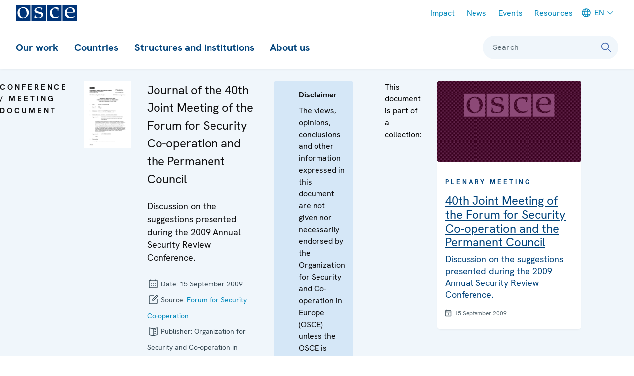

--- FILE ---
content_type: text/html; charset=UTF-8
request_url: https://www.osce.org/fsc/38642
body_size: 24605
content:
<!DOCTYPE html>
<html lang="en" dir="ltr" prefix="og: https://ogp.me/ns#">
  <head>
    <meta charset="utf-8" />
<meta name="description" content="Discussion on the suggestions presented during the 2009 Annual Security Review Conference...." />
<meta name="abstract" content="Discussion on the suggestions presented during the 2009 Annual Security Review Conference...." />
<link rel="canonical" href="https://www.osce.org/fsc/38642" />
<link rel="shortlink" href="https://www.osce.org/node/38642" />
<meta property="og:title" content="Journal of the 40th Joint Meeting of the Forum for Security Co-operation and the Permanent Council" />
<meta property="og:description" content="Discussion on the suggestions presented during the 2009 Annual Security Review Conference...." />
<meta name="Generator" content="Drupal 11 (https://www.drupal.org)" />
<meta name="MobileOptimized" content="width" />
<meta name="HandheldFriendly" content="true" />
<meta name="viewport" content="width=device-width, initial-scale=1.0" />
<style type="text/css">:root {
  --domain-bg-color: var(--colorWhite);
  --domain-text-color: var(--colorPrimary);
  --domain-button-bg-color: var(--colorPrimary10);
  --domain-button-text-color: var(--colorNeutral110);
  --domain-button-active-bg-color: var(--colorPrimary);
  --domain-button-active-text-color: var(--colorWhite);
  --domain-button-bg-color-inverted: var(--colorWhite);
  --domain-button-text-color-inverted: var(--colorNeutral110);
  --domain-button-active-bg-color-inverted: var(--colorPrimary10);
  --domain-button-active-text-color-inverted: var(--colorPrimary);
  --domain-bg-color-inverted: var(--colorPrimary);
  --domain-text-color-inverted: var(--colorWhite);
  --contentHeader-Bgrnd-Color:  #EEF6FB;
}
</style>
<link rel="icon" href="/themes/custom/osce2/favicon/favicon.ico" type="image/vnd.microsoft.icon" />
<link rel="alternate" hreflang="en" href="https://www.osce.org/fsc/38642" />
<link rel="alternate" hreflang="fr" href="https://www.osce.org/fr/node/38642" />
<link rel="alternate" hreflang="de" href="https://www.osce.org/de/node/38642" />
<link rel="alternate" hreflang="it" href="https://www.osce.org/it/node/38642" />
<link rel="alternate" hreflang="ru" href="https://www.osce.org/ru/node/38642" />
<link rel="alternate" hreflang="es" href="https://www.osce.org/es/node/38642" />

    <title>Journal of the 40th Joint Meeting of the Forum for Security Co-operation and the Permanent Council | Organization for Security and Co-operation in Europe</title>
    <link rel="stylesheet" media="all" href="/sites/default/files/css/css_nv1XmYJ-ELcwJ_8ZXgbsyd2HZ0KsNwDd6xlBgz4DrQk.css?delta=0&amp;language=en&amp;theme=osce2&amp;include=eJxVyEkOgCAMQNELIU28kCmljoUa6nh7Izs2L_mftDDEcu4oHld8XFpIM1T9KDg148epEfcwiQaUjszqGG4tW-BMM7Tp7LWDEwQ0dtfCt0HVJ42n8Acz3zD3" />
<link rel="stylesheet" media="all" href="/sites/default/files/css/css_UnLVIjoyW1ltmiEAyY2SbDnyXPp1hll5PStNZRInInM.css?delta=1&amp;language=en&amp;theme=osce2&amp;include=eJxVyEkOgCAMQNELIU28kCmljoUa6nh7Izs2L_mftDDEcu4oHld8XFpIM1T9KDg148epEfcwiQaUjszqGG4tW-BMM7Tp7LWDEwQ0dtfCt0HVJ42n8Acz3zD3" />

    <script type="application/json" data-drupal-selector="drupal-settings-json">{"path":{"baseUrl":"\/","pathPrefix":"","currentPath":"node\/38642","currentPathIsAdmin":false,"isFront":false,"currentLanguage":"en"},"pluralDelimiter":"\u0003","gtag":{"tagId":"","consentMode":false,"otherIds":[],"events":[],"additionalConfigInfo":[]},"suppressDeprecationErrors":true,"ajaxPageState":{"libraries":"eJxVjEEOgzAMBD-UEqmP6DciJxjj1olRnEL5fRGlh1xGu6PVkioJhgbk6YCjvg_whE8vs8uctPiTTi3h3YMsXDBwaVgNU7s0iUaQWzK7xAKEVzSEmuaH1tyJMP1NmKoef2X0wiuGoluIMBKGlY0jC7f9t9u0viKWNPu-OtutYfYRDN3KuJk_OWQd34JfkixgAQ","theme":"osce2","theme_token":null},"ajaxTrustedUrl":[],"gtm":{"tagId":null,"settings":{"data_layer":"dataLayer","include_classes":false,"allowlist_classes":"","blocklist_classes":"","include_environment":false,"environment_id":"","environment_token":""},"tagIds":["GTM-W9L242"]},"user":{"uid":0,"permissionsHash":"209a9a0ae4d56ae70d1561a40c070acabac4457e010c3d4281708de20bbc11d5"}}</script>
<script src="/sites/default/files/js/js_OWYqXfs_kLt-iQrfX1xPNEiI6hsoe4UWPHkh3ClqETs.js?scope=header&amp;delta=0&amp;language=en&amp;theme=osce2&amp;include=eJxVikEKgDAMBD9ULPihEGuMkTaRplT9vSJevAyzw7IZZ4KGHPlB4P8ecMPzH0sokkzjy8E7B_NEY8S8ixKINqpOqX15R6ZPnbCmFRar5S2wVHveOscsnUDtgAlnJujiMkmWdt3n5j0n"></script>
<script src="/modules/contrib/google_tag/js/gtag.js?t9a1ne"></script>
<script src="/modules/contrib/google_tag/js/gtm.js?t9a1ne"></script>
<script src="/themes/contrib/storybook/dist/assets/scripts/alpineIntersect.min.js?t9a1ne" defer></script>
<script src="/sites/default/files/js/js_t6xbo5trByokRrdD35zi71prkr5dkj21chigS9gdFiU.js?scope=header&amp;delta=4&amp;language=en&amp;theme=osce2&amp;include=eJxVikEKgDAMBD9ULPihEGuMkTaRplT9vSJevAyzw7IZZ4KGHPlB4P8ecMPzH0sokkzjy8E7B_NEY8S8ixKINqpOqX15R6ZPnbCmFRar5S2wVHveOscsnUDtgAlnJujiMkmWdt3n5j0n"></script>
<script src="/themes/contrib/storybook/dist/assets/scripts/alpine.min.js?t9a1ne" defer></script>
<script src="/sites/default/files/js/js_aZK269W8CeVg9cnpYm_vEdnYW5tAGUtD7cj17-crNVc.js?scope=header&amp;delta=6&amp;language=en&amp;theme=osce2&amp;include=eJxVikEKgDAMBD9ULPihEGuMkTaRplT9vSJevAyzw7IZZ4KGHPlB4P8ecMPzH0sokkzjy8E7B_NEY8S8ixKINqpOqX15R6ZPnbCmFRar5S2wVHveOscsnUDtgAlnJujiMkmWdt3n5j0n"></script>

    <link rel="icon" type="image/png" href="/themes/custom/osce2/favicon/favicon-96x96.png" sizes="96x96" />
    <link rel="icon" type="image/svg+xml" href="/themes/custom/osce2/favicon/favicon.svg" />
    <link rel="apple-touch-icon" sizes="180x180" href="/themes/custom/osce2/favicon/apple-touch-icon.png" />
    <meta name="google-site-verification" content="bzElh2XeTH-78T4a5WK2_mR5PqGupWegkRdWcBJbo2I" />
    <meta name="apple-mobile-web-app-title" content="OSCE" />
    <link rel="manifest" href="/themes/custom/osce2/favicon/site.webmanifest" />
  </head>
  <body>
    <h2 class="visually-hidden focusable">Skip Links</h2>
    <ul id="skiplinks">
      <li>
        <a href="#main-content" class="visually-hidden focusable skip-link">Skip to content</a>
      </li>
      <li>
        <a href="#main-menu" class="visually-hidden focusable skip-link">Skip to main navigation</a>
      </li>
      <li>
        <a href="#search-form-query" class="visually-hidden focusable skip-link">Skip to search</a>
      </li>
    </ul>
    <noscript><iframe src="https://www.googletagmanager.com/ns.html?id=GTM-W9L242"
                  height="0" width="0" style="display:none;visibility:hidden"></iframe></noscript>

      <div class="dialog-off-canvas-main-canvas" data-off-canvas-main-canvas>
      <div  class="l-site l-site--document-official" x-data="page" :class="{ &#039;l-site--sidebar-menu-visible&#039;: sidebarMenuIsVisible }" x-on:keydown.escape="hideSidebarMenu()">
                    <div  id="sidebar" class="l-site__sidebar" role="menu" aria-labelledby="toggle-sidebar" x-ref="sidebar" x-on:keydown.escape="onKeyDownEsc" x-on:keydown.tab="onKeyDownTab" x-on:resize.debounce.window="onResize" :aria-hidden="!forceVisible &amp;&amp; !sidebarMenuIsVisible" :aria-modal="sidebarMenuIsVisible">
                          <div class="l-site__sidebar-header">
                                      <a  href="https://www.osce.org/" class="site-logo" title="OSCE - Organization for Security and Co-operation in Europe" aria-label="OSCE - Organization for Security and Co-operation in Europe">
      <img src="/themes/custom/osce2/logo.svg" alt="OSCE - Organization for Security and Co-operation in Europe">
  </a>
                        

                                  
                      
  
              
    
  
<button  class="button button--close-sidebar has-icon" title="Close menu" aria-label="Close menu" id="close-sidebar" aria-controls="sidebar" x-on:click.prevent="hideSidebarMenu()" >
<svg  class="button__icon button__icon--before"
 
  
  
  
      focusable="false"
  ><use xlink:href="/sites/default/files/micon/icon/symbol-defs.svg?t9a1ne#icon-close"></use></svg></button>
  
          </div>
                                                      <div class="l-site__sidebar-main">
                            <div class="l-site__sidebar-main-content">
                  <div id="block-osce2-domain-menu-sidebar" class="block block--dm6624357-main">
                                    <ul  id="menu-sidebar" :data-selected-root="selectedMainNavItem" class="menu--sidebar menu--level-0 menu--sidebar--level-0">
                <li id="menu-sidebar-0" class="menu__item menu--sidebar__item" data-root-index="0">
        <a class="menu__link menu--sidebar__link menu__link--level-0 menu__link--has-children menu--sidebar__link--has-children" href="/our-work">Our work</a><button  class="menu__link-toggle menu--sidebar__link-toggle" x-on:click="toggleSubmenu" aria-controls="menu-sidebar-0-submenu" aria-haspopup="true" aria-current="false"><svg  class="icon__default"
 
  
      aria-labelledby="title-chevron-right-HbeD3k1"
  
  
      focusable="false"
  ><title id="title-chevron-right-HbeD3k1">Toggle sub-navigation for </title><use xlink:href="/sites/default/files/micon/icon/symbol-defs.svg?t9a1ne#icon-chevron-right"></use></svg></button>
                                    <ul  id="menu-sidebar-0-submenu" class="menu--sidebar menu--level-1 menu--sidebar--level-1">
                <li id="menu-sidebar-0-submenu-0" class="menu__item menu--sidebar__item">
        <a class="menu__link menu--sidebar__link menu__link--level-1 menu__link--has-children menu--sidebar__link--has-children" href="/fields-of-work">Fields of work</a><button  class="menu__link-toggle menu--sidebar__link-toggle" x-on:click="toggleSubmenu" aria-controls="menu-sidebar-0-submenu-0-submenu" aria-haspopup="true" aria-current="false"><svg  class="icon__default"
 
  
      aria-labelledby="title-chevron-right-FFCjIe1"
  
  
      focusable="false"
  ><title id="title-chevron-right-FFCjIe1">Toggle sub-navigation for </title><use xlink:href="/sites/default/files/micon/icon/symbol-defs.svg?t9a1ne#icon-chevron-right"></use></svg></button>
                                    <ul  id="menu-sidebar-0-submenu-0-submenu" class="menu--sidebar menu--level-2 menu--sidebar--level-2">
                <li id="menu-sidebar-0-submenu-0-submenu-0" class="menu__item menu--sidebar__item">
        <a class="menu__link menu--sidebar__link menu__link--level-2 menu__link--leaf menu--sidebar__link--leaf" href="/field-of-work/arms-control">Arms control</a>
              </li>
                <li id="menu-sidebar-0-submenu-0-submenu-1" class="menu__item menu--sidebar__item">
        <a class="menu__link menu--sidebar__link menu__link--level-2 menu__link--leaf menu--sidebar__link--leaf" href="/field-of-work/border-management">Border management</a>
              </li>
                <li id="menu-sidebar-0-submenu-0-submenu-2" class="menu__item menu--sidebar__item">
        <a class="menu__link menu--sidebar__link menu__link--level-2 menu__link--leaf menu--sidebar__link--leaf" href="/field-of-work/combating-trafficking-in-human-beings">Combating trafficking in human beings</a>
              </li>
                <li id="menu-sidebar-0-submenu-0-submenu-3" class="menu__item menu--sidebar__item">
        <a class="menu__link menu--sidebar__link menu__link--level-2 menu__link--leaf menu--sidebar__link--leaf" href="/field-of-work/conflict-prevention-and-resolution">Conflict prevention and resolution</a>
              </li>
                <li id="menu-sidebar-0-submenu-0-submenu-4" class="menu__item menu--sidebar__item">
        <a class="menu__link menu--sidebar__link menu__link--level-2 menu__link--leaf menu--sidebar__link--leaf" href="/field-of-work/countering-terrorism">Countering terrorism</a>
              </li>
                <li id="menu-sidebar-0-submenu-0-submenu-5" class="menu__item menu--sidebar__item">
        <a class="menu__link menu--sidebar__link menu__link--level-2 menu__link--leaf menu--sidebar__link--leaf" href="/field-of-work/Cyber-ICT-security">Cyber/ICT Security</a>
              </li>
                <li id="menu-sidebar-0-submenu-0-submenu-6" class="menu__item menu--sidebar__item">
        <a class="menu__link menu--sidebar__link menu__link--level-2 menu__link--leaf menu--sidebar__link--leaf" href="/field-of-work/democratization">Democratization</a>
              </li>
                <li id="menu-sidebar-0-submenu-0-submenu-7" class="menu__item menu--sidebar__item">
        <a class="menu__link menu--sidebar__link menu__link--level-2 menu__link--leaf menu--sidebar__link--leaf" href="/field-of-work/economic-activities">Economic activities</a>
              </li>
                <li id="menu-sidebar-0-submenu-0-submenu-8" class="menu__item menu--sidebar__item">
        <a class="menu__link menu--sidebar__link menu__link--level-2 menu__link--leaf menu--sidebar__link--leaf" href="/field-of-work/education">Education</a>
              </li>
                <li id="menu-sidebar-0-submenu-0-submenu-9" class="menu__item menu--sidebar__item">
        <a class="menu__link menu--sidebar__link menu__link--level-2 menu__link--leaf menu--sidebar__link--leaf" href="/field-of-work/elections">Elections</a>
              </li>
                <li id="menu-sidebar-0-submenu-0-submenu-10" class="menu__item menu--sidebar__item">
        <a class="menu__link menu--sidebar__link menu__link--level-2 menu__link--leaf menu--sidebar__link--leaf" href="/field-of-work/environmental-activities">Environmental activities</a>
              </li>
                <li id="menu-sidebar-0-submenu-0-submenu-11" class="menu__item menu--sidebar__item">
        <a class="menu__link menu--sidebar__link menu__link--level-2 menu__link--leaf menu--sidebar__link--leaf" href="/node/660117">Gender equality</a>
              </li>
                <li id="menu-sidebar-0-submenu-0-submenu-12" class="menu__item menu--sidebar__item">
        <a class="menu__link menu--sidebar__link menu__link--level-2 menu__link--leaf menu--sidebar__link--leaf" href="/node/660116">Good governance</a>
              </li>
                <li id="menu-sidebar-0-submenu-0-submenu-13" class="menu__item menu--sidebar__item">
        <a class="menu__link menu--sidebar__link menu__link--level-2 menu__link--leaf menu--sidebar__link--leaf" href="/node/660115">Human rights</a>
              </li>
                <li id="menu-sidebar-0-submenu-0-submenu-14" class="menu__item menu--sidebar__item">
        <a class="menu__link menu--sidebar__link menu__link--level-2 menu__link--leaf menu--sidebar__link--leaf" href="/node/660114">Media freedom and development</a>
              </li>
                <li id="menu-sidebar-0-submenu-0-submenu-15" class="menu__item menu--sidebar__item">
        <a class="menu__link menu--sidebar__link menu__link--level-2 menu__link--leaf menu--sidebar__link--leaf" href="/node/660113">Migration</a>
              </li>
                <li id="menu-sidebar-0-submenu-0-submenu-16" class="menu__item menu--sidebar__item">
        <a class="menu__link menu--sidebar__link menu__link--level-2 menu__link--leaf menu--sidebar__link--leaf" href="/node/660111">National minority issues</a>
              </li>
                <li id="menu-sidebar-0-submenu-0-submenu-17" class="menu__item menu--sidebar__item">
        <a class="menu__link menu--sidebar__link menu__link--level-2 menu__link--leaf menu--sidebar__link--leaf" href="/secretariat/107817">Policing</a>
              </li>
                <li id="menu-sidebar-0-submenu-0-submenu-18" class="menu__item menu--sidebar__item">
        <a class="menu__link menu--sidebar__link menu__link--level-2 menu__link--leaf menu--sidebar__link--leaf" href="/node/660109">Reform and co-operation in the security sector</a>
              </li>
                <li id="menu-sidebar-0-submenu-0-submenu-19" class="menu__item menu--sidebar__item">
        <a class="menu__link menu--sidebar__link menu__link--level-2 menu__link--leaf menu--sidebar__link--leaf" href="/node/660108">Roma and Sinti</a>
              </li>
                <li id="menu-sidebar-0-submenu-0-submenu-20" class="menu__item menu--sidebar__item">
        <a class="menu__link menu--sidebar__link menu__link--level-2 menu__link--leaf menu--sidebar__link--leaf" href="/node/660107">Rule of law</a>
              </li>
                <li id="menu-sidebar-0-submenu-0-submenu-21" class="menu__item menu--sidebar__item">
        <a class="menu__link menu--sidebar__link menu__link--level-2 menu__link--leaf menu--sidebar__link--leaf" href="/node/660106">Tolerance and non-discrimination</a>
              </li>
                <li id="menu-sidebar-0-submenu-0-submenu-22" class="menu__item menu--sidebar__item">
        <a class="menu__link menu--sidebar__link menu__link--level-2 menu__link--leaf menu--sidebar__link--leaf" href="/node/660102">Youth</a>
              </li>
      </ul>

              </li>
                <li id="menu-sidebar-0-submenu-1" class="menu__item menu--sidebar__item">
        <a class="menu__link menu--sidebar__link menu__link--level-1 menu__link--leaf menu--sidebar__link--leaf" href="/field-operations">Field operations</a>
              </li>
                <li id="menu-sidebar-0-submenu-2" class="menu__item menu--sidebar__item">
        <a class="menu__link menu--sidebar__link menu__link--level-1 menu__link--leaf menu--sidebar__link--leaf" href="https://projects.osce.org/programmes-and-projects">Projects</a>
              </li>
                <li id="menu-sidebar-0-submenu-3" class="menu__item menu--sidebar__item">
        <a class="menu__link menu--sidebar__link menu__link--level-1 menu__link--has-children menu--sidebar__link--has-children" href="/meetings">Meetings and conferences</a><button  class="menu__link-toggle menu--sidebar__link-toggle" x-on:click="toggleSubmenu" aria-controls="menu-sidebar-0-submenu-3-submenu" aria-haspopup="true" aria-current="false"><svg  class="icon__default"
 
  
      aria-labelledby="title-chevron-right-aceKBA4"
  
  
      focusable="false"
  ><title id="title-chevron-right-aceKBA4">Toggle sub-navigation for </title><use xlink:href="/sites/default/files/micon/icon/symbol-defs.svg?t9a1ne#icon-chevron-right"></use></svg></button>
                                    <ul  id="menu-sidebar-0-submenu-3-submenu" class="menu--sidebar menu--level-2 menu--sidebar--level-2">
                <li id="menu-sidebar-0-submenu-3-submenu-0" class="menu__item menu--sidebar__item">
        <a class="menu__link menu--sidebar__link menu__link--level-2 menu__link--leaf menu--sidebar__link--leaf" href="/node/660033">Summit meetings</a>
              </li>
                <li id="menu-sidebar-0-submenu-3-submenu-1" class="menu__item menu--sidebar__item">
        <a class="menu__link menu--sidebar__link menu__link--level-2 menu__link--leaf menu--sidebar__link--leaf" href="/mc/43198">Review Conferences</a>
              </li>
                <li id="menu-sidebar-0-submenu-3-submenu-2" class="menu__item menu--sidebar__item">
        <a class="menu__link menu--sidebar__link menu__link--level-2 menu__link--leaf menu--sidebar__link--leaf" href="/ministerial-councils">Ministerial Council meetings</a>
              </li>
                <li id="menu-sidebar-0-submenu-3-submenu-3" class="menu__item menu--sidebar__item">
        <a class="menu__link menu--sidebar__link menu__link--level-2 menu__link--leaf menu--sidebar__link--leaf" href="/PC-plenary-meetings">Plenary meetings of the Permanent Council</a>
              </li>
                <li id="menu-sidebar-0-submenu-3-submenu-4" class="menu__item menu--sidebar__item">
        <a class="menu__link menu--sidebar__link menu__link--level-2 menu__link--leaf menu--sidebar__link--leaf" href="/FSC-plenary-meetings">Plenary Meetings of the Forum for Security Co-operation</a>
              </li>
                <li id="menu-sidebar-0-submenu-3-submenu-5" class="menu__item menu--sidebar__item">
        <a class="menu__link menu--sidebar__link menu__link--level-2 menu__link--leaf menu--sidebar__link--leaf" href="/node/660038">Security Review Conferences</a>
              </li>
                <li id="menu-sidebar-0-submenu-3-submenu-6" class="menu__item menu--sidebar__item">
        <a class="menu__link menu--sidebar__link menu__link--level-2 menu__link--leaf menu--sidebar__link--leaf" href="/node/660188">Annual Implementation Assessment Meetings</a>
              </li>
                <li id="menu-sidebar-0-submenu-3-submenu-7" class="menu__item menu--sidebar__item">
        <a class="menu__link menu--sidebar__link menu__link--level-2 menu__link--leaf menu--sidebar__link--leaf" href="https://oceea.osce.org/oceea/eef">Economic and Environmental Forum</a>
              </li>
                <li id="menu-sidebar-0-submenu-3-submenu-8" class="menu__item menu--sidebar__item">
        <a class="menu__link menu--sidebar__link menu__link--level-2 menu__link--leaf menu--sidebar__link--leaf" href="https://oceea.osce.org/node/660149">Economic and Environmental Dimension Implementation Meetings</a>
              </li>
                <li id="menu-sidebar-0-submenu-3-submenu-9" class="menu__item menu--sidebar__item">
        <a class="menu__link menu--sidebar__link menu__link--level-2 menu__link--leaf menu--sidebar__link--leaf" href="/node/660039">Human rights meetings</a>
              </li>
                <li id="menu-sidebar-0-submenu-3-submenu-10" class="menu__item menu--sidebar__item">
        <a class="menu__link menu--sidebar__link menu__link--level-2 menu__link--leaf menu--sidebar__link--leaf" href="https://rfom.osce.org/node/660040">Media conferences</a>
              </li>
                <li id="menu-sidebar-0-submenu-3-submenu-11" class="menu__item menu--sidebar__item">
        <a class="menu__link menu--sidebar__link menu__link--level-2 menu__link--leaf menu--sidebar__link--leaf" href="/node/660187">Cyber/ICT security conferences</a>
              </li>
                <li id="menu-sidebar-0-submenu-3-submenu-12" class="menu__item menu--sidebar__item">
        <a class="menu__link menu--sidebar__link menu__link--level-2 menu__link--leaf menu--sidebar__link--leaf" href="https://cthb.osce.org/node/660042">Conference of the Alliance against Trafficking in Persons</a>
              </li>
                <li id="menu-sidebar-0-submenu-3-submenu-13" class="menu__item menu--sidebar__item">
        <a class="menu__link menu--sidebar__link menu__link--level-2 menu__link--leaf menu--sidebar__link--leaf" href="/node/660043">Gender equality conferences</a>
              </li>
                <li id="menu-sidebar-0-submenu-3-submenu-14" class="menu__item menu--sidebar__item">
        <a class="menu__link menu--sidebar__link menu__link--level-2 menu__link--leaf menu--sidebar__link--leaf" href="/node/660173">Annual OSCE Mediterranean conferences</a>
              </li>
                <li id="menu-sidebar-0-submenu-3-submenu-15" class="menu__item menu--sidebar__item">
        <a class="menu__link menu--sidebar__link menu__link--level-2 menu__link--leaf menu--sidebar__link--leaf" href="/node/660174">Annual OSCE Asian conferences</a>
              </li>
      </ul>

              </li>
                <li id="menu-sidebar-0-submenu-4" class="menu__item menu--sidebar__item">
        <a class="menu__link menu--sidebar__link menu__link--level-1 menu__link--has-children menu--sidebar__link--has-children" href="/node/111467">Partnerships</a><button  class="menu__link-toggle menu--sidebar__link-toggle" x-on:click="toggleSubmenu" aria-controls="menu-sidebar-0-submenu-4-submenu" aria-haspopup="true" aria-current="false"><svg  class="icon__default"
 
  
      aria-labelledby="title-chevron-right-D-hc3C5"
  
  
      focusable="false"
  ><title id="title-chevron-right-D-hc3C5">Toggle sub-navigation for </title><use xlink:href="/sites/default/files/micon/icon/symbol-defs.svg?t9a1ne#icon-chevron-right"></use></svg></button>
                                    <ul  id="menu-sidebar-0-submenu-4-submenu" class="menu--sidebar menu--level-2 menu--sidebar--level-2">
                <li id="menu-sidebar-0-submenu-4-submenu-0" class="menu__item menu--sidebar__item">
        <a class="menu__link menu--sidebar__link menu__link--level-2 menu__link--leaf menu--sidebar__link--leaf" href="/partnerships/111485">NATO</a>
              </li>
                <li id="menu-sidebar-0-submenu-4-submenu-1" class="menu__item menu--sidebar__item">
        <a class="menu__link menu--sidebar__link menu__link--level-2 menu__link--leaf menu--sidebar__link--leaf" href="/partnerships/111486">Other partners</a>
              </li>
                <li id="menu-sidebar-0-submenu-4-submenu-2" class="menu__item menu--sidebar__item">
        <a class="menu__link menu--sidebar__link menu__link--level-2 menu__link--leaf menu--sidebar__link--leaf" href="/partnerships/111489">Regional organizations outside OSCE area</a>
              </li>
                <li id="menu-sidebar-0-submenu-4-submenu-3" class="menu__item menu--sidebar__item">
        <a class="menu__link menu--sidebar__link menu__link--level-2 menu__link--leaf menu--sidebar__link--leaf" href="/partnerships/111482">The Council of Europe</a>
              </li>
                <li id="menu-sidebar-0-submenu-4-submenu-4" class="menu__item menu--sidebar__item">
        <a class="menu__link menu--sidebar__link menu__link--level-2 menu__link--leaf menu--sidebar__link--leaf" href="/partnerships/european-union">The European Union</a>
              </li>
                <li id="menu-sidebar-0-submenu-4-submenu-5" class="menu__item menu--sidebar__item">
        <a class="menu__link menu--sidebar__link menu__link--level-2 menu__link--leaf menu--sidebar__link--leaf" href="/partnerships/111477">United Nations</a>
              </li>
      </ul>

              </li>
      </ul>

              </li>
                <li id="menu-sidebar-1" class="menu__item menu--sidebar__item" data-root-index="1">
        <a class="menu__link menu--sidebar__link menu__link--level-0 menu__link--has-children menu--sidebar__link--has-children" href="/countries">Countries</a><button  class="menu__link-toggle menu--sidebar__link-toggle" x-on:click="toggleSubmenu" aria-controls="menu-sidebar-1-submenu" aria-haspopup="true" aria-current="false"><svg  class="icon__default"
 
  
      aria-labelledby="title-chevron-right-dDA_ih2"
  
  
      focusable="false"
  ><title id="title-chevron-right-dDA_ih2">Toggle sub-navigation for </title><use xlink:href="/sites/default/files/micon/icon/symbol-defs.svg?t9a1ne#icon-chevron-right"></use></svg></button>
                                    <ul  id="menu-sidebar-1-submenu" class="menu--sidebar menu--level-1 menu--sidebar--level-1">
                <li id="menu-sidebar-1-submenu-0" class="menu__item menu--sidebar__item">
        <a class="menu__link menu--sidebar__link menu__link--level-1 menu__link--leaf menu--sidebar__link--leaf" href="/countries">All</a>
              </li>
                <li id="menu-sidebar-1-submenu-1" class="menu__item menu--sidebar__item">
        <a class="menu__link menu--sidebar__link menu__link--level-1 menu__link--has-children menu--sidebar__link--has-children">Participating States</a><button  class="menu__link-toggle menu--sidebar__link-toggle" x-on:click="toggleSubmenu" aria-controls="menu-sidebar-1-submenu-1-submenu" aria-haspopup="true" aria-current="false"><svg  class="icon__default"
 
  
      aria-labelledby="title-chevron-right-12hcch2"
  
  
      focusable="false"
  ><title id="title-chevron-right-12hcch2">Toggle sub-navigation for </title><use xlink:href="/sites/default/files/micon/icon/symbol-defs.svg?t9a1ne#icon-chevron-right"></use></svg></button>
                                    <ul  id="menu-sidebar-1-submenu-1-submenu" class="menu--sidebar menu--level-2 menu--sidebar--level-2">
                <li id="menu-sidebar-1-submenu-1-submenu-0" class="menu__item menu--sidebar__item">
        <a class="menu__link menu--sidebar__link menu__link--level-2 menu__link--leaf menu--sidebar__link--leaf" href="/country/albania"><svg class="micon flag-AL icon-type-flag" aria-hidden="true" viewbox="0 0 43 32"><use xlink:href="/sites/default/files/micon/flag/symbol-defs.svg?t9a1ne#flag-AL"></use></svg><span  class="icon-label">
    Albania
  </span></a>
              </li>
                <li id="menu-sidebar-1-submenu-1-submenu-1" class="menu__item menu--sidebar__item">
        <a class="menu__link menu--sidebar__link menu__link--level-2 menu__link--leaf menu--sidebar__link--leaf" href="/country/andorra"><svg class="micon flag-AD icon-type-flag" aria-hidden="true" viewbox="0 0 43 32"><use xlink:href="/sites/default/files/micon/flag/symbol-defs.svg?t9a1ne#flag-AD"></use></svg><span  class="icon-label">
    Andorra
  </span></a>
              </li>
                <li id="menu-sidebar-1-submenu-1-submenu-2" class="menu__item menu--sidebar__item">
        <a class="menu__link menu--sidebar__link menu__link--level-2 menu__link--leaf menu--sidebar__link--leaf" href="/country/armenia"><svg class="micon flag-AM icon-type-flag" aria-hidden="true" viewbox="0 0 43 32"><use xlink:href="/sites/default/files/micon/flag/symbol-defs.svg?t9a1ne#flag-AM"></use></svg><span  class="icon-label">
    Armenia
  </span></a>
              </li>
                <li id="menu-sidebar-1-submenu-1-submenu-3" class="menu__item menu--sidebar__item">
        <a class="menu__link menu--sidebar__link menu__link--level-2 menu__link--leaf menu--sidebar__link--leaf" href="/country/austria"><svg class="micon flag-AT icon-type-flag" aria-hidden="true" viewbox="0 0 43 32"><use xlink:href="/sites/default/files/micon/flag/symbol-defs.svg?t9a1ne#flag-AT"></use></svg><span  class="icon-label">
    Austria
  </span></a>
              </li>
                <li id="menu-sidebar-1-submenu-1-submenu-4" class="menu__item menu--sidebar__item">
        <a class="menu__link menu--sidebar__link menu__link--level-2 menu__link--leaf menu--sidebar__link--leaf" href="/country/azerbaijan"><svg class="micon flag-AZ icon-type-flag" aria-hidden="true" viewbox="0 0 43 32"><use xlink:href="/sites/default/files/micon/flag/symbol-defs.svg?t9a1ne#flag-AZ"></use></svg><span  class="icon-label">
    Azerbaijan
  </span></a>
              </li>
                <li id="menu-sidebar-1-submenu-1-submenu-5" class="menu__item menu--sidebar__item">
        <a class="menu__link menu--sidebar__link menu__link--level-2 menu__link--leaf menu--sidebar__link--leaf" href="/country/belgium"><svg class="micon flag-BE icon-type-flag" aria-hidden="true" viewbox="0 0 43 32"><use xlink:href="/sites/default/files/micon/flag/symbol-defs.svg?t9a1ne#flag-BE"></use></svg><span  class="icon-label">
    Belgium
  </span></a>
              </li>
                <li id="menu-sidebar-1-submenu-1-submenu-6" class="menu__item menu--sidebar__item">
        <a class="menu__link menu--sidebar__link menu__link--level-2 menu__link--leaf menu--sidebar__link--leaf" href="/country/belarus"><svg class="micon flag-BY icon-type-flag" aria-hidden="true" viewbox="0 0 43 32"><use xlink:href="/sites/default/files/micon/flag/symbol-defs.svg?t9a1ne#flag-BY"></use></svg><span  class="icon-label">
    Belarus
  </span></a>
              </li>
                <li id="menu-sidebar-1-submenu-1-submenu-7" class="menu__item menu--sidebar__item">
        <a class="menu__link menu--sidebar__link menu__link--level-2 menu__link--leaf menu--sidebar__link--leaf" href="/country/bosnia-and-herzegovina"><svg class="micon flag-BA icon-type-flag" aria-hidden="true" viewbox="0 0 43 32"><use xlink:href="/sites/default/files/micon/flag/symbol-defs.svg?t9a1ne#flag-BA"></use></svg><span  class="icon-label">
    Bosnia and Herzegovina
  </span></a>
              </li>
                <li id="menu-sidebar-1-submenu-1-submenu-8" class="menu__item menu--sidebar__item">
        <a class="menu__link menu--sidebar__link menu__link--level-2 menu__link--leaf menu--sidebar__link--leaf" href="/country/bulgaria"><svg class="micon flag-BG icon-type-flag" aria-hidden="true" viewbox="0 0 43 32"><use xlink:href="/sites/default/files/micon/flag/symbol-defs.svg?t9a1ne#flag-BG"></use></svg><span  class="icon-label">
    Bulgaria
  </span></a>
              </li>
                <li id="menu-sidebar-1-submenu-1-submenu-9" class="menu__item menu--sidebar__item">
        <a class="menu__link menu--sidebar__link menu__link--level-2 menu__link--leaf menu--sidebar__link--leaf" href="/country/canada"><svg class="micon flag-CA icon-type-flag" aria-hidden="true" viewbox="0 0 43 32"><use xlink:href="/sites/default/files/micon/flag/symbol-defs.svg?t9a1ne#flag-CA"></use></svg><span  class="icon-label">
    Canada
  </span></a>
              </li>
                <li id="menu-sidebar-1-submenu-1-submenu-10" class="menu__item menu--sidebar__item">
        <a class="menu__link menu--sidebar__link menu__link--level-2 menu__link--leaf menu--sidebar__link--leaf" href="/country/croatia"><svg class="micon flag-HR icon-type-flag" aria-hidden="true" viewbox="0 0 43 32"><use xlink:href="/sites/default/files/micon/flag/symbol-defs.svg?t9a1ne#flag-HR"></use></svg><span  class="icon-label">
    Croatia
  </span></a>
              </li>
                <li id="menu-sidebar-1-submenu-1-submenu-11" class="menu__item menu--sidebar__item">
        <a class="menu__link menu--sidebar__link menu__link--level-2 menu__link--leaf menu--sidebar__link--leaf" href="/country/cyprus"><svg class="micon flag-CY icon-type-flag" aria-hidden="true" viewbox="0 0 43 32"><use xlink:href="/sites/default/files/micon/flag/symbol-defs.svg?t9a1ne#flag-CY"></use></svg><span  class="icon-label">
    Cyprus
  </span></a>
              </li>
                <li id="menu-sidebar-1-submenu-1-submenu-12" class="menu__item menu--sidebar__item">
        <a class="menu__link menu--sidebar__link menu__link--level-2 menu__link--leaf menu--sidebar__link--leaf" href="/country/czechia"><svg class="micon flag-CZ icon-type-flag" aria-hidden="true" viewbox="0 0 43 32"><use xlink:href="/sites/default/files/micon/flag/symbol-defs.svg?t9a1ne#flag-CZ"></use></svg><span  class="icon-label">
    Czechia
  </span></a>
              </li>
                <li id="menu-sidebar-1-submenu-1-submenu-13" class="menu__item menu--sidebar__item">
        <a class="menu__link menu--sidebar__link menu__link--level-2 menu__link--leaf menu--sidebar__link--leaf" href="/country/denmark"><svg class="micon flag-DK icon-type-flag" aria-hidden="true" viewbox="0 0 43 32"><use xlink:href="/sites/default/files/micon/flag/symbol-defs.svg?t9a1ne#flag-DK"></use></svg><span  class="icon-label">
    Denmark
  </span></a>
              </li>
                <li id="menu-sidebar-1-submenu-1-submenu-14" class="menu__item menu--sidebar__item">
        <a class="menu__link menu--sidebar__link menu__link--level-2 menu__link--leaf menu--sidebar__link--leaf" href="/country/estonia"><svg class="micon flag-EE icon-type-flag" aria-hidden="true" viewbox="0 0 43 32"><use xlink:href="/sites/default/files/micon/flag/symbol-defs.svg?t9a1ne#flag-EE"></use></svg><span  class="icon-label">
    Estonia
  </span></a>
              </li>
                <li id="menu-sidebar-1-submenu-1-submenu-15" class="menu__item menu--sidebar__item">
        <a class="menu__link menu--sidebar__link menu__link--level-2 menu__link--leaf menu--sidebar__link--leaf" href="/country/finland"><svg class="micon flag-FI icon-type-flag" aria-hidden="true" viewbox="0 0 43 32"><use xlink:href="/sites/default/files/micon/flag/symbol-defs.svg?t9a1ne#flag-FI"></use></svg><span  class="icon-label">
    Finland
  </span></a>
              </li>
                <li id="menu-sidebar-1-submenu-1-submenu-16" class="menu__item menu--sidebar__item">
        <a class="menu__link menu--sidebar__link menu__link--level-2 menu__link--leaf menu--sidebar__link--leaf" href="/country/france"><svg class="micon flag-FR icon-type-flag" aria-hidden="true" viewbox="0 0 43 32"><use xlink:href="/sites/default/files/micon/flag/symbol-defs.svg?t9a1ne#flag-FR"></use></svg><span  class="icon-label">
    France
  </span></a>
              </li>
                <li id="menu-sidebar-1-submenu-1-submenu-17" class="menu__item menu--sidebar__item">
        <a class="menu__link menu--sidebar__link menu__link--level-2 menu__link--leaf menu--sidebar__link--leaf" href="/country/georgia"><svg class="micon flag-GE icon-type-flag" aria-hidden="true" viewbox="0 0 43 32"><use xlink:href="/sites/default/files/micon/flag/symbol-defs.svg?t9a1ne#flag-GE"></use></svg><span  class="icon-label">
    Georgia
  </span></a>
              </li>
                <li id="menu-sidebar-1-submenu-1-submenu-18" class="menu__item menu--sidebar__item">
        <a class="menu__link menu--sidebar__link menu__link--level-2 menu__link--leaf menu--sidebar__link--leaf" href="/country/germany"><svg class="micon flag-DE icon-type-flag" aria-hidden="true" viewbox="0 0 43 32"><use xlink:href="/sites/default/files/micon/flag/symbol-defs.svg?t9a1ne#flag-DE"></use></svg><span  class="icon-label">
    Germany
  </span></a>
              </li>
                <li id="menu-sidebar-1-submenu-1-submenu-19" class="menu__item menu--sidebar__item">
        <a class="menu__link menu--sidebar__link menu__link--level-2 menu__link--leaf menu--sidebar__link--leaf" href="/country/greece"><svg class="micon flag-GR icon-type-flag" aria-hidden="true" viewbox="0 0 43 32"><use xlink:href="/sites/default/files/micon/flag/symbol-defs.svg?t9a1ne#flag-GR"></use></svg><span  class="icon-label">
    Greece
  </span></a>
              </li>
                <li id="menu-sidebar-1-submenu-1-submenu-20" class="menu__item menu--sidebar__item">
        <a class="menu__link menu--sidebar__link menu__link--level-2 menu__link--leaf menu--sidebar__link--leaf" href="/country/vatican-city-%28holy-see%29"><svg class="micon flag-VA icon-type-flag" aria-hidden="true" viewbox="0 0 43 32"><use xlink:href="/sites/default/files/micon/flag/symbol-defs.svg?t9a1ne#flag-VA"></use></svg><span  class="icon-label">
    Holy See
  </span></a>
              </li>
                <li id="menu-sidebar-1-submenu-1-submenu-21" class="menu__item menu--sidebar__item">
        <a class="menu__link menu--sidebar__link menu__link--level-2 menu__link--leaf menu--sidebar__link--leaf" href="/country/hungary"><svg class="micon flag-HU icon-type-flag" aria-hidden="true" viewbox="0 0 43 32"><use xlink:href="/sites/default/files/micon/flag/symbol-defs.svg?t9a1ne#flag-HU"></use></svg><span  class="icon-label">
    Hungary
  </span></a>
              </li>
                <li id="menu-sidebar-1-submenu-1-submenu-22" class="menu__item menu--sidebar__item">
        <a class="menu__link menu--sidebar__link menu__link--level-2 menu__link--leaf menu--sidebar__link--leaf" href="/country/iceland"><svg class="micon flag-IS icon-type-flag" aria-hidden="true" viewbox="0 0 43 32"><use xlink:href="/sites/default/files/micon/flag/symbol-defs.svg?t9a1ne#flag-IS"></use></svg><span  class="icon-label">
    Iceland
  </span></a>
              </li>
                <li id="menu-sidebar-1-submenu-1-submenu-23" class="menu__item menu--sidebar__item">
        <a class="menu__link menu--sidebar__link menu__link--level-2 menu__link--leaf menu--sidebar__link--leaf" href="/country/ireland"><svg class="micon flag-IE icon-type-flag" aria-hidden="true" viewbox="0 0 43 32"><use xlink:href="/sites/default/files/micon/flag/symbol-defs.svg?t9a1ne#flag-IE"></use></svg><span  class="icon-label">
    Ireland
  </span></a>
              </li>
                <li id="menu-sidebar-1-submenu-1-submenu-24" class="menu__item menu--sidebar__item">
        <a class="menu__link menu--sidebar__link menu__link--level-2 menu__link--leaf menu--sidebar__link--leaf" href="/country/italy"><svg class="micon flag-IT icon-type-flag" aria-hidden="true" viewbox="0 0 43 32"><use xlink:href="/sites/default/files/micon/flag/symbol-defs.svg?t9a1ne#flag-IT"></use></svg><span  class="icon-label">
    Italy
  </span></a>
              </li>
                <li id="menu-sidebar-1-submenu-1-submenu-25" class="menu__item menu--sidebar__item">
        <a class="menu__link menu--sidebar__link menu__link--level-2 menu__link--leaf menu--sidebar__link--leaf" href="/country/kazakhstan"><svg class="micon flag-KZ icon-type-flag" aria-hidden="true" viewbox="0 0 43 32"><use xlink:href="/sites/default/files/micon/flag/symbol-defs.svg?t9a1ne#flag-KZ"></use></svg><span  class="icon-label">
    Kazakhstan
  </span></a>
              </li>
                <li id="menu-sidebar-1-submenu-1-submenu-26" class="menu__item menu--sidebar__item">
        <a class="menu__link menu--sidebar__link menu__link--level-2 menu__link--leaf menu--sidebar__link--leaf" href="/country/kyrgyzstan"><svg class="micon flag-KG icon-type-flag" aria-hidden="true" viewbox="0 0 43 32"><use xlink:href="/sites/default/files/micon/flag/symbol-defs.svg?t9a1ne#flag-KG"></use></svg><span  class="icon-label">
    Kyrgyzstan
  </span></a>
              </li>
                <li id="menu-sidebar-1-submenu-1-submenu-27" class="menu__item menu--sidebar__item">
        <a class="menu__link menu--sidebar__link menu__link--level-2 menu__link--leaf menu--sidebar__link--leaf" href="/country/latvia"><svg class="micon flag-LV icon-type-flag" aria-hidden="true" viewbox="0 0 43 32"><use xlink:href="/sites/default/files/micon/flag/symbol-defs.svg?t9a1ne#flag-LV"></use></svg><span  class="icon-label">
    Latvia
  </span></a>
              </li>
                <li id="menu-sidebar-1-submenu-1-submenu-28" class="menu__item menu--sidebar__item">
        <a class="menu__link menu--sidebar__link menu__link--level-2 menu__link--leaf menu--sidebar__link--leaf" href="/country/liechtenstein"><svg class="micon flag-LI icon-type-flag" aria-hidden="true" viewbox="0 0 43 32"><use xlink:href="/sites/default/files/micon/flag/symbol-defs.svg?t9a1ne#flag-LI"></use></svg><span  class="icon-label">
    Liechtenstein
  </span></a>
              </li>
                <li id="menu-sidebar-1-submenu-1-submenu-29" class="menu__item menu--sidebar__item">
        <a class="menu__link menu--sidebar__link menu__link--level-2 menu__link--leaf menu--sidebar__link--leaf" href="/country/lithuania"><svg class="micon flag-LT icon-type-flag" aria-hidden="true" viewbox="0 0 43 32"><use xlink:href="/sites/default/files/micon/flag/symbol-defs.svg?t9a1ne#flag-LT"></use></svg><span  class="icon-label">
    Lithuania
  </span></a>
              </li>
                <li id="menu-sidebar-1-submenu-1-submenu-30" class="menu__item menu--sidebar__item">
        <a class="menu__link menu--sidebar__link menu__link--level-2 menu__link--leaf menu--sidebar__link--leaf" href="/country/luxembourg"><svg class="micon flag-LU icon-type-flag" aria-hidden="true" viewbox="0 0 43 32"><use xlink:href="/sites/default/files/micon/flag/symbol-defs.svg?t9a1ne#flag-LU"></use></svg><span  class="icon-label">
    Luxembourg
  </span></a>
              </li>
                <li id="menu-sidebar-1-submenu-1-submenu-31" class="menu__item menu--sidebar__item">
        <a class="menu__link menu--sidebar__link menu__link--level-2 menu__link--leaf menu--sidebar__link--leaf" href="/country/malta"><svg class="micon flag-MT icon-type-flag" aria-hidden="true" viewbox="0 0 43 32"><use xlink:href="/sites/default/files/micon/flag/symbol-defs.svg?t9a1ne#flag-MT"></use></svg><span  class="icon-label">
    Malta
  </span></a>
              </li>
                <li id="menu-sidebar-1-submenu-1-submenu-32" class="menu__item menu--sidebar__item">
        <a class="menu__link menu--sidebar__link menu__link--level-2 menu__link--leaf menu--sidebar__link--leaf" href="/country/moldova"><svg class="micon flag-MD icon-type-flag" aria-hidden="true" viewbox="0 0 43 32"><use xlink:href="/sites/default/files/micon/flag/symbol-defs.svg?t9a1ne#flag-MD"></use></svg><span  class="icon-label">
    Moldova
  </span></a>
              </li>
                <li id="menu-sidebar-1-submenu-1-submenu-33" class="menu__item menu--sidebar__item">
        <a class="menu__link menu--sidebar__link menu__link--level-2 menu__link--leaf menu--sidebar__link--leaf" href="/country/monaco"><svg class="micon flag-MC icon-type-flag" aria-hidden="true" viewbox="0 0 43 32"><use xlink:href="/sites/default/files/micon/flag/symbol-defs.svg?t9a1ne#flag-MC"></use></svg><span  class="icon-label">
    Monaco
  </span></a>
              </li>
                <li id="menu-sidebar-1-submenu-1-submenu-34" class="menu__item menu--sidebar__item">
        <a class="menu__link menu--sidebar__link menu__link--level-2 menu__link--leaf menu--sidebar__link--leaf" href="/country/mongolia"><svg class="micon flag-MN icon-type-flag" aria-hidden="true" viewbox="0 0 43 32"><use xlink:href="/sites/default/files/micon/flag/symbol-defs.svg?t9a1ne#flag-MN"></use></svg><span  class="icon-label">
    Mongolia
  </span></a>
              </li>
                <li id="menu-sidebar-1-submenu-1-submenu-35" class="menu__item menu--sidebar__item">
        <a class="menu__link menu--sidebar__link menu__link--level-2 menu__link--leaf menu--sidebar__link--leaf" href="/country/montenegro"><svg class="micon flag-ME icon-type-flag" aria-hidden="true" viewbox="0 0 43 32"><use xlink:href="/sites/default/files/micon/flag/symbol-defs.svg?t9a1ne#flag-ME"></use></svg><span  class="icon-label">
    Montenegro
  </span></a>
              </li>
                <li id="menu-sidebar-1-submenu-1-submenu-36" class="menu__item menu--sidebar__item">
        <a class="menu__link menu--sidebar__link menu__link--level-2 menu__link--leaf menu--sidebar__link--leaf" href="/country/netherlands"><svg class="micon flag-NL icon-type-flag" aria-hidden="true" viewbox="0 0 43 32"><use xlink:href="/sites/default/files/micon/flag/symbol-defs.svg?t9a1ne#flag-NL"></use></svg><span  class="icon-label">
    The Netherlands
  </span></a>
              </li>
                <li id="menu-sidebar-1-submenu-1-submenu-37" class="menu__item menu--sidebar__item">
        <a class="menu__link menu--sidebar__link menu__link--level-2 menu__link--leaf menu--sidebar__link--leaf" href="/country/north-macedonia"><svg class="micon flag-MK icon-type-flag" aria-hidden="true" viewbox="0 0 43 32"><use xlink:href="/sites/default/files/micon/flag/symbol-defs.svg?t9a1ne#flag-MK"></use></svg><span  class="icon-label">
    North Macedonia
  </span></a>
              </li>
                <li id="menu-sidebar-1-submenu-1-submenu-38" class="menu__item menu--sidebar__item">
        <a class="menu__link menu--sidebar__link menu__link--level-2 menu__link--leaf menu--sidebar__link--leaf" href="/country/norway"><svg class="micon flag-NO icon-type-flag" aria-hidden="true" viewbox="0 0 43 32"><use xlink:href="/sites/default/files/micon/flag/symbol-defs.svg?t9a1ne#flag-NO"></use></svg><span  class="icon-label">
    Norway
  </span></a>
              </li>
                <li id="menu-sidebar-1-submenu-1-submenu-39" class="menu__item menu--sidebar__item">
        <a class="menu__link menu--sidebar__link menu__link--level-2 menu__link--leaf menu--sidebar__link--leaf" href="/country/poland"><svg class="micon flag-PL icon-type-flag" aria-hidden="true" viewbox="0 0 43 32"><use xlink:href="/sites/default/files/micon/flag/symbol-defs.svg?t9a1ne#flag-PL"></use></svg><span  class="icon-label">
    Poland
  </span></a>
              </li>
                <li id="menu-sidebar-1-submenu-1-submenu-40" class="menu__item menu--sidebar__item">
        <a class="menu__link menu--sidebar__link menu__link--level-2 menu__link--leaf menu--sidebar__link--leaf" href="/country/portugal"><svg class="micon flag-PT icon-type-flag" aria-hidden="true" viewbox="0 0 43 32"><use xlink:href="/sites/default/files/micon/flag/symbol-defs.svg?t9a1ne#flag-PT"></use></svg><span  class="icon-label">
    Portugal
  </span></a>
              </li>
                <li id="menu-sidebar-1-submenu-1-submenu-41" class="menu__item menu--sidebar__item">
        <a class="menu__link menu--sidebar__link menu__link--level-2 menu__link--leaf menu--sidebar__link--leaf" href="/country/romania"><svg class="micon flag-RO icon-type-flag" aria-hidden="true" viewbox="0 0 43 32"><use xlink:href="/sites/default/files/micon/flag/symbol-defs.svg?t9a1ne#flag-RO"></use></svg><span  class="icon-label">
    Romania
  </span></a>
              </li>
                <li id="menu-sidebar-1-submenu-1-submenu-42" class="menu__item menu--sidebar__item">
        <a class="menu__link menu--sidebar__link menu__link--level-2 menu__link--leaf menu--sidebar__link--leaf" href="/country/russia"><svg class="micon flag-RU icon-type-flag" aria-hidden="true" viewbox="0 0 43 32"><use xlink:href="/sites/default/files/micon/flag/symbol-defs.svg?t9a1ne#flag-RU"></use></svg><span  class="icon-label">
    Russian Federation
  </span></a>
              </li>
                <li id="menu-sidebar-1-submenu-1-submenu-43" class="menu__item menu--sidebar__item">
        <a class="menu__link menu--sidebar__link menu__link--level-2 menu__link--leaf menu--sidebar__link--leaf" href="/country/san-marino"><svg class="micon flag-SM icon-type-flag" aria-hidden="true" viewbox="0 0 43 32"><use xlink:href="/sites/default/files/micon/flag/symbol-defs.svg?t9a1ne#flag-SM"></use></svg><span  class="icon-label">
    San Marino
  </span></a>
              </li>
                <li id="menu-sidebar-1-submenu-1-submenu-44" class="menu__item menu--sidebar__item">
        <a class="menu__link menu--sidebar__link menu__link--level-2 menu__link--leaf menu--sidebar__link--leaf" href="/country/serbia"><svg class="micon flag-RS icon-type-flag" aria-hidden="true" viewbox="0 0 43 32"><use xlink:href="/sites/default/files/micon/flag/symbol-defs.svg?t9a1ne#flag-RS"></use></svg><span  class="icon-label">
    Serbia
  </span></a>
              </li>
                <li id="menu-sidebar-1-submenu-1-submenu-45" class="menu__item menu--sidebar__item">
        <a class="menu__link menu--sidebar__link menu__link--level-2 menu__link--leaf menu--sidebar__link--leaf" href="/country/slovakia"><svg class="micon flag-SK icon-type-flag" aria-hidden="true" viewbox="0 0 43 32"><use xlink:href="/sites/default/files/micon/flag/symbol-defs.svg?t9a1ne#flag-SK"></use></svg><span  class="icon-label">
    Slovakia
  </span></a>
              </li>
                <li id="menu-sidebar-1-submenu-1-submenu-46" class="menu__item menu--sidebar__item">
        <a class="menu__link menu--sidebar__link menu__link--level-2 menu__link--leaf menu--sidebar__link--leaf" href="/country/slovenia"><svg class="micon flag-SI icon-type-flag" aria-hidden="true" viewbox="0 0 43 32"><use xlink:href="/sites/default/files/micon/flag/symbol-defs.svg?t9a1ne#flag-SI"></use></svg><span  class="icon-label">
    Slovenia
  </span></a>
              </li>
                <li id="menu-sidebar-1-submenu-1-submenu-47" class="menu__item menu--sidebar__item">
        <a class="menu__link menu--sidebar__link menu__link--level-2 menu__link--leaf menu--sidebar__link--leaf" href="/country/spain"><svg class="micon flag-ES icon-type-flag" aria-hidden="true" viewbox="0 0 43 32"><use xlink:href="/sites/default/files/micon/flag/symbol-defs.svg?t9a1ne#flag-ES"></use></svg><span  class="icon-label">
    Spain
  </span></a>
              </li>
                <li id="menu-sidebar-1-submenu-1-submenu-48" class="menu__item menu--sidebar__item">
        <a class="menu__link menu--sidebar__link menu__link--level-2 menu__link--leaf menu--sidebar__link--leaf" href="/country/sweden"><svg class="micon flag-SE icon-type-flag" aria-hidden="true" viewbox="0 0 43 32"><use xlink:href="/sites/default/files/micon/flag/symbol-defs.svg?t9a1ne#flag-SE"></use></svg><span  class="icon-label">
    Sweden
  </span></a>
              </li>
                <li id="menu-sidebar-1-submenu-1-submenu-49" class="menu__item menu--sidebar__item">
        <a class="menu__link menu--sidebar__link menu__link--level-2 menu__link--leaf menu--sidebar__link--leaf" href="/chairpersonship/switzerland-osce-chairpersonship-2026"><svg class="micon flag-CH icon-type-flag" aria-hidden="true" viewbox="0 0 43 32"><use xlink:href="/sites/default/files/micon/flag/symbol-defs.svg?t9a1ne#flag-CH"></use></svg><span  class="icon-label">
    Switzerland – OSCE Chairpersonship 2026
  </span></a>
              </li>
                <li id="menu-sidebar-1-submenu-1-submenu-50" class="menu__item menu--sidebar__item">
        <a class="menu__link menu--sidebar__link menu__link--level-2 menu__link--leaf menu--sidebar__link--leaf" href="/country/tajikistan"><svg class="micon flag-TJ icon-type-flag" aria-hidden="true" viewbox="0 0 43 32"><use xlink:href="/sites/default/files/micon/flag/symbol-defs.svg?t9a1ne#flag-TJ"></use></svg><span  class="icon-label">
    Tajikistan
  </span></a>
              </li>
                <li id="menu-sidebar-1-submenu-1-submenu-51" class="menu__item menu--sidebar__item">
        <a class="menu__link menu--sidebar__link menu__link--level-2 menu__link--leaf menu--sidebar__link--leaf" href="/country/t%C3%BCrkiye"><svg class="micon flag-TR icon-type-flag" aria-hidden="true" viewbox="0 0 43 32"><use xlink:href="/sites/default/files/micon/flag/symbol-defs.svg?t9a1ne#flag-TR"></use></svg><span  class="icon-label">
    Türkiye
  </span></a>
              </li>
                <li id="menu-sidebar-1-submenu-1-submenu-52" class="menu__item menu--sidebar__item">
        <a class="menu__link menu--sidebar__link menu__link--level-2 menu__link--leaf menu--sidebar__link--leaf" href="/country/turkmenistan"><svg class="micon flag-TM icon-type-flag" aria-hidden="true" viewbox="0 0 43 32"><use xlink:href="/sites/default/files/micon/flag/symbol-defs.svg?t9a1ne#flag-TM"></use></svg><span  class="icon-label">
    Turkmenistan
  </span></a>
              </li>
                <li id="menu-sidebar-1-submenu-1-submenu-53" class="menu__item menu--sidebar__item">
        <a class="menu__link menu--sidebar__link menu__link--level-2 menu__link--leaf menu--sidebar__link--leaf" href="/country/ukraine"><svg class="micon flag-UA icon-type-flag" aria-hidden="true" viewbox="0 0 43 32"><use xlink:href="/sites/default/files/micon/flag/symbol-defs.svg?t9a1ne#flag-UA"></use></svg><span  class="icon-label">
    Ukraine
  </span></a>
              </li>
                <li id="menu-sidebar-1-submenu-1-submenu-54" class="menu__item menu--sidebar__item">
        <a class="menu__link menu--sidebar__link menu__link--level-2 menu__link--leaf menu--sidebar__link--leaf" href="/country/united-kingdom"><svg class="micon flag-GB icon-type-flag" aria-hidden="true" viewbox="0 0 43 32"><use xlink:href="/sites/default/files/micon/flag/symbol-defs.svg?t9a1ne#flag-GB"></use></svg><span  class="icon-label">
    United Kingdom
  </span></a>
              </li>
                <li id="menu-sidebar-1-submenu-1-submenu-55" class="menu__item menu--sidebar__item">
        <a class="menu__link menu--sidebar__link menu__link--level-2 menu__link--leaf menu--sidebar__link--leaf" href="/country/united-states-of-america"><svg class="micon flag-US icon-type-flag" aria-hidden="true" viewbox="0 0 43 32"><use xlink:href="/sites/default/files/micon/flag/symbol-defs.svg?t9a1ne#flag-US"></use></svg><span  class="icon-label">
    United States of America
  </span></a>
              </li>
                <li id="menu-sidebar-1-submenu-1-submenu-56" class="menu__item menu--sidebar__item">
        <a class="menu__link menu--sidebar__link menu__link--level-2 menu__link--leaf menu--sidebar__link--leaf" href="/country/uzbekistan"><svg class="micon flag-UZ icon-type-flag" aria-hidden="true" viewbox="0 0 43 32"><use xlink:href="/sites/default/files/micon/flag/symbol-defs.svg?t9a1ne#flag-UZ"></use></svg><span  class="icon-label">
    Uzbekistan
  </span></a>
              </li>
      </ul>

              </li>
                <li id="menu-sidebar-1-submenu-2" class="menu__item menu--sidebar__item">
        <a class="menu__link menu--sidebar__link menu__link--level-1 menu__link--has-children menu--sidebar__link--has-children">Asian Partners for Co-operation</a><button  class="menu__link-toggle menu--sidebar__link-toggle" x-on:click="toggleSubmenu" aria-controls="menu-sidebar-1-submenu-2-submenu" aria-haspopup="true" aria-current="false"><svg  class="icon__default"
 
  
      aria-labelledby="title-chevron-right-0kHHFb3"
  
  
      focusable="false"
  ><title id="title-chevron-right-0kHHFb3">Toggle sub-navigation for </title><use xlink:href="/sites/default/files/micon/icon/symbol-defs.svg?t9a1ne#icon-chevron-right"></use></svg></button>
                                    <ul  id="menu-sidebar-1-submenu-2-submenu" class="menu--sidebar menu--level-2 menu--sidebar--level-2">
                <li id="menu-sidebar-1-submenu-2-submenu-0" class="menu__item menu--sidebar__item">
        <a class="menu__link menu--sidebar__link menu__link--level-2 menu__link--leaf menu--sidebar__link--leaf" href="/partners-for-cooperation/asian"><svg class="micon flag-AF icon-type-flag" aria-hidden="true" viewbox="0 0 43 32"><use xlink:href="/sites/default/files/micon/flag/symbol-defs.svg?t9a1ne#flag-AF"></use></svg><span  class="icon-label">
    Afghanistan
  </span></a>
              </li>
                <li id="menu-sidebar-1-submenu-2-submenu-1" class="menu__item menu--sidebar__item">
        <a class="menu__link menu--sidebar__link menu__link--level-2 menu__link--leaf menu--sidebar__link--leaf" href="/partners-for-cooperation/asian"><svg class="micon flag-AU icon-type-flag" aria-hidden="true" viewbox="0 0 43 32"><use xlink:href="/sites/default/files/micon/flag/symbol-defs.svg?t9a1ne#flag-AU"></use></svg><span  class="icon-label">
    Australia
  </span></a>
              </li>
                <li id="menu-sidebar-1-submenu-2-submenu-2" class="menu__item menu--sidebar__item">
        <a class="menu__link menu--sidebar__link menu__link--level-2 menu__link--leaf menu--sidebar__link--leaf" href="/partners-for-cooperation/asian"><svg class="micon flag-JP icon-type-flag" aria-hidden="true" viewbox="0 0 43 32"><use xlink:href="/sites/default/files/micon/flag/symbol-defs.svg?t9a1ne#flag-JP"></use></svg><span  class="icon-label">
    Japan
  </span></a>
              </li>
                <li id="menu-sidebar-1-submenu-2-submenu-3" class="menu__item menu--sidebar__item">
        <a class="menu__link menu--sidebar__link menu__link--level-2 menu__link--leaf menu--sidebar__link--leaf" href="/partners-for-cooperation/asian"><svg class="micon flag-KR icon-type-flag" aria-hidden="true" viewbox="0 0 43 32"><use xlink:href="/sites/default/files/micon/flag/symbol-defs.svg?t9a1ne#flag-KR"></use></svg><span  class="icon-label">
    Republic of Korea
  </span></a>
              </li>
                <li id="menu-sidebar-1-submenu-2-submenu-4" class="menu__item menu--sidebar__item">
        <a class="menu__link menu--sidebar__link menu__link--level-2 menu__link--leaf menu--sidebar__link--leaf" href="/partners-for-cooperation/asian"><svg class="micon flag-TH icon-type-flag" aria-hidden="true" viewbox="0 0 43 32"><use xlink:href="/sites/default/files/micon/flag/symbol-defs.svg?t9a1ne#flag-TH"></use></svg><span  class="icon-label">
    Thailand
  </span></a>
              </li>
      </ul>

              </li>
                <li id="menu-sidebar-1-submenu-3" class="menu__item menu--sidebar__item">
        <a class="menu__link menu--sidebar__link menu__link--level-1 menu__link--has-children menu--sidebar__link--has-children">Mediterranean Partners for Co-operation</a><button  class="menu__link-toggle menu--sidebar__link-toggle" x-on:click="toggleSubmenu" aria-controls="menu-sidebar-1-submenu-3-submenu" aria-haspopup="true" aria-current="false"><svg  class="icon__default"
 
  
      aria-labelledby="title-chevron-right-GKh4KC4"
  
  
      focusable="false"
  ><title id="title-chevron-right-GKh4KC4">Toggle sub-navigation for </title><use xlink:href="/sites/default/files/micon/icon/symbol-defs.svg?t9a1ne#icon-chevron-right"></use></svg></button>
                                    <ul  id="menu-sidebar-1-submenu-3-submenu" class="menu--sidebar menu--level-2 menu--sidebar--level-2">
                <li id="menu-sidebar-1-submenu-3-submenu-0" class="menu__item menu--sidebar__item">
        <a class="menu__link menu--sidebar__link menu__link--level-2 menu__link--leaf menu--sidebar__link--leaf" href="/partners-for-cooperation/mediterranean"><svg class="micon flag-DZ icon-type-flag" aria-hidden="true" viewbox="0 0 43 32"><use xlink:href="/sites/default/files/micon/flag/symbol-defs.svg?t9a1ne#flag-DZ"></use></svg><span  class="icon-label">
    Algeria
  </span></a>
              </li>
                <li id="menu-sidebar-1-submenu-3-submenu-1" class="menu__item menu--sidebar__item">
        <a class="menu__link menu--sidebar__link menu__link--level-2 menu__link--leaf menu--sidebar__link--leaf" href="/partners-for-cooperation/mediterranean"><svg class="micon flag-EG icon-type-flag" aria-hidden="true" viewbox="0 0 43 32"><use xlink:href="/sites/default/files/micon/flag/symbol-defs.svg?t9a1ne#flag-EG"></use></svg><span  class="icon-label">
    Egypt
  </span></a>
              </li>
                <li id="menu-sidebar-1-submenu-3-submenu-2" class="menu__item menu--sidebar__item">
        <a class="menu__link menu--sidebar__link menu__link--level-2 menu__link--leaf menu--sidebar__link--leaf" href="/partners-for-cooperation/mediterranean"><svg class="micon flag-IL icon-type-flag" aria-hidden="true" viewbox="0 0 43 32"><use xlink:href="/sites/default/files/micon/flag/symbol-defs.svg?t9a1ne#flag-IL"></use></svg><span  class="icon-label">
    Israel
  </span></a>
              </li>
                <li id="menu-sidebar-1-submenu-3-submenu-3" class="menu__item menu--sidebar__item">
        <a class="menu__link menu--sidebar__link menu__link--level-2 menu__link--leaf menu--sidebar__link--leaf" href="/partners-for-cooperation/mediterranean"><svg class="micon flag-JO icon-type-flag" aria-hidden="true" viewbox="0 0 43 32"><use xlink:href="/sites/default/files/micon/flag/symbol-defs.svg?t9a1ne#flag-JO"></use></svg><span  class="icon-label">
    Jordan
  </span></a>
              </li>
                <li id="menu-sidebar-1-submenu-3-submenu-4" class="menu__item menu--sidebar__item">
        <a class="menu__link menu--sidebar__link menu__link--level-2 menu__link--leaf menu--sidebar__link--leaf" href="/partners-for-cooperation/mediterranean"><svg class="micon flag-MA icon-type-flag" aria-hidden="true" viewbox="0 0 43 32"><use xlink:href="/sites/default/files/micon/flag/symbol-defs.svg?t9a1ne#flag-MA"></use></svg><span  class="icon-label">
    Morocco
  </span></a>
              </li>
                <li id="menu-sidebar-1-submenu-3-submenu-5" class="menu__item menu--sidebar__item">
        <a class="menu__link menu--sidebar__link menu__link--level-2 menu__link--leaf menu--sidebar__link--leaf" href="/partners-for-cooperation/mediterranean"><svg class="micon flag-TN icon-type-flag" aria-hidden="true" viewbox="0 0 43 32"><use xlink:href="/sites/default/files/micon/flag/symbol-defs.svg?t9a1ne#flag-TN"></use></svg><span  class="icon-label">
    Tunisia
  </span></a>
              </li>
      </ul>

              </li>
      </ul>

              </li>
                <li id="menu-sidebar-2" class="menu__item menu--sidebar__item" data-root-index="2">
        <a class="menu__link menu--sidebar__link menu__link--level-0 menu__link--has-children menu--sidebar__link--has-children" href="/structures-and-institutions">Structures and institutions</a><button  class="menu__link-toggle menu--sidebar__link-toggle" x-on:click="toggleSubmenu" aria-controls="menu-sidebar-2-submenu" aria-haspopup="true" aria-current="false"><svg  class="icon__default"
 
  
      aria-labelledby="title-chevron-right-HBg3dA3"
  
  
      focusable="false"
  ><title id="title-chevron-right-HBg3dA3">Toggle sub-navigation for </title><use xlink:href="/sites/default/files/micon/icon/symbol-defs.svg?t9a1ne#icon-chevron-right"></use></svg></button>
                                    <ul  id="menu-sidebar-2-submenu" class="menu--sidebar menu--level-1 menu--sidebar--level-1">
                <li id="menu-sidebar-2-submenu-0" class="menu__item menu--sidebar__item">
        <a class="menu__link menu--sidebar__link menu__link--level-1 menu__link--has-children menu--sidebar__link--has-children" href="/cio/108323">Chairpersonship</a><button  class="menu__link-toggle menu--sidebar__link-toggle" x-on:click="toggleSubmenu" aria-controls="menu-sidebar-2-submenu-0-submenu" aria-haspopup="true" aria-current="false"><svg  class="icon__default"
 
  
      aria-labelledby="title-chevron-right-fH5b4I1"
  
  
      focusable="false"
  ><title id="title-chevron-right-fH5b4I1">Toggle sub-navigation for </title><use xlink:href="/sites/default/files/micon/icon/symbol-defs.svg?t9a1ne#icon-chevron-right"></use></svg></button>
                                    <ul  id="menu-sidebar-2-submenu-0-submenu" class="menu--sidebar menu--level-2 menu--sidebar--level-2">
                <li id="menu-sidebar-2-submenu-0-submenu-0" class="menu__item menu--sidebar__item">
        <a class="menu__link menu--sidebar__link menu__link--level-2 menu__link--leaf menu--sidebar__link--leaf" href="/node/660892">Chairman-in-Office</a>
              </li>
      </ul>

              </li>
                <li id="menu-sidebar-2-submenu-1" class="menu__item menu--sidebar__item">
        <a class="menu__link menu--sidebar__link menu__link--level-1 menu__link--has-children menu--sidebar__link--has-children" href="/secretariat">Secretariat</a><button  class="menu__link-toggle menu--sidebar__link-toggle" x-on:click="toggleSubmenu" aria-controls="menu-sidebar-2-submenu-1-submenu" aria-haspopup="true" aria-current="false"><svg  class="icon__default"
 
  
      aria-labelledby="title-chevron-right-5bjGg42"
  
  
      focusable="false"
  ><title id="title-chevron-right-5bjGg42">Toggle sub-navigation for </title><use xlink:href="/sites/default/files/micon/icon/symbol-defs.svg?t9a1ne#icon-chevron-right"></use></svg></button>
                                    <ul  id="menu-sidebar-2-submenu-1-submenu" class="menu--sidebar menu--level-2 menu--sidebar--level-2">
                <li id="menu-sidebar-2-submenu-1-submenu-0" class="menu__item menu--sidebar__item">
        <a class="menu__link menu--sidebar__link menu__link--level-2 menu__link--leaf menu--sidebar__link--leaf" href="/sg">Secretary General</a>
              </li>
                <li id="menu-sidebar-2-submenu-1-submenu-1" class="menu__item menu--sidebar__item">
        <a class="menu__link menu--sidebar__link menu__link--level-2 menu__link--leaf menu--sidebar__link--leaf" href="/secretariat/office-secretary-general">Office of the Secretary General</a>
              </li>
                <li id="menu-sidebar-2-submenu-1-submenu-2" class="menu__item menu--sidebar__item">
        <a class="menu__link menu--sidebar__link menu__link--level-2 menu__link--leaf menu--sidebar__link--leaf" href="/cpc">Conflict Prevention Centre</a>
              </li>
                <li id="menu-sidebar-2-submenu-1-submenu-3" class="menu__item menu--sidebar__item">
        <a class="menu__link menu--sidebar__link menu__link--level-2 menu__link--leaf menu--sidebar__link--leaf" href="https://tntd.osce.org/node/660112">Transnational Threats Department</a>
              </li>
                <li id="menu-sidebar-2-submenu-1-submenu-4" class="menu__item menu--sidebar__item">
        <a class="menu__link menu--sidebar__link menu__link--level-2 menu__link--leaf menu--sidebar__link--leaf" href="https://cthb.osce.org/cthb">Office of the Special Representative and Co-ordinator for Combating Trafficking in Human Beings</a>
              </li>
                <li id="menu-sidebar-2-submenu-1-submenu-5" class="menu__item menu--sidebar__item">
        <a class="menu__link menu--sidebar__link menu__link--level-2 menu__link--leaf menu--sidebar__link--leaf" href="https://oceea.osce.org/oceea">Office of the Co-ordinator of OSCE Economic and Environmental Activities</a>
              </li>
                <li id="menu-sidebar-2-submenu-1-submenu-6" class="menu__item menu--sidebar__item">
        <a class="menu__link menu--sidebar__link menu__link--level-2 menu__link--leaf menu--sidebar__link--leaf" href="/secretariat/gender">Gender Issues Programme</a>
              </li>
                <li id="menu-sidebar-2-submenu-1-submenu-7" class="menu__item menu--sidebar__item">
        <a class="menu__link menu--sidebar__link menu__link--level-2 menu__link--leaf menu--sidebar__link--leaf" href="/secretariat/570762">Opportunities for Youth</a>
              </li>
                <li id="menu-sidebar-2-submenu-1-submenu-8" class="menu__item menu--sidebar__item">
        <a class="menu__link menu--sidebar__link menu__link--level-2 menu__link--leaf menu--sidebar__link--leaf" href="/node/660084">Department of Human Resources</a>
              </li>
                <li id="menu-sidebar-2-submenu-1-submenu-9" class="menu__item menu--sidebar__item">
        <a class="menu__link menu--sidebar__link menu__link--level-2 menu__link--leaf menu--sidebar__link--leaf" href="/node/660085">Department of Management and Finance</a>
              </li>
                <li id="menu-sidebar-2-submenu-1-submenu-10" class="menu__item menu--sidebar__item">
        <a class="menu__link menu--sidebar__link menu__link--level-2 menu__link--leaf menu--sidebar__link--leaf" href="/oio">Office of Internal Oversight</a>
              </li>
                <li id="menu-sidebar-2-submenu-1-submenu-11" class="menu__item menu--sidebar__item">
        <a class="menu__link menu--sidebar__link menu__link--level-2 menu__link--leaf menu--sidebar__link--leaf" href="/documentation-centre-in-prague/records-held">Documentation Centre in Prague</a>
              </li>
      </ul>

              </li>
                <li id="menu-sidebar-2-submenu-2" class="menu__item menu--sidebar__item">
        <a class="menu__link menu--sidebar__link menu__link--level-1 menu__link--has-children menu--sidebar__link--has-children">Institutions</a><button  class="menu__link-toggle menu--sidebar__link-toggle" x-on:click="toggleSubmenu" aria-controls="menu-sidebar-2-submenu-2-submenu" aria-haspopup="true" aria-current="false"><svg  class="icon__default"
 
  
      aria-labelledby="title-chevron-right-i_2jFA3"
  
  
      focusable="false"
  ><title id="title-chevron-right-i_2jFA3">Toggle sub-navigation for </title><use xlink:href="/sites/default/files/micon/icon/symbol-defs.svg?t9a1ne#icon-chevron-right"></use></svg></button>
                                    <ul  id="menu-sidebar-2-submenu-2-submenu" class="menu--sidebar menu--level-2 menu--sidebar--level-2">
                <li id="menu-sidebar-2-submenu-2-submenu-0" class="menu__item menu--sidebar__item">
        <a class="menu__link menu--sidebar__link menu__link--level-2 menu__link--leaf menu--sidebar__link--leaf" href="https://odihr.osce.org/odihr">Office for Democratic Institutions and Human Rights</a>
              </li>
                <li id="menu-sidebar-2-submenu-2-submenu-1" class="menu__item menu--sidebar__item">
        <a class="menu__link menu--sidebar__link menu__link--level-2 menu__link--leaf menu--sidebar__link--leaf" href="https://hcnm.osce.org/hcnm">High Commissioner on National Minorities</a>
              </li>
                <li id="menu-sidebar-2-submenu-2-submenu-2" class="menu__item menu--sidebar__item">
        <a class="menu__link menu--sidebar__link menu__link--level-2 menu__link--leaf menu--sidebar__link--leaf" href="https://rfom.osce.org/representative-on-freedom-of-media">Representative on Freedom of the Media</a>
              </li>
      </ul>

              </li>
                <li id="menu-sidebar-2-submenu-3" class="menu__item menu--sidebar__item">
        <a class="menu__link menu--sidebar__link menu__link--level-1 menu__link--has-children menu--sidebar__link--has-children" href="/field-operations">Field operations</a><button  class="menu__link-toggle menu--sidebar__link-toggle" x-on:click="toggleSubmenu" aria-controls="menu-sidebar-2-submenu-3-submenu" aria-haspopup="true" aria-current="false"><svg  class="icon__default"
 
  
      aria-labelledby="title-chevron-right-D4jfIH4"
  
  
      focusable="false"
  ><title id="title-chevron-right-D4jfIH4">Toggle sub-navigation for </title><use xlink:href="/sites/default/files/micon/icon/symbol-defs.svg?t9a1ne#icon-chevron-right"></use></svg></button>
                                    <ul  id="menu-sidebar-2-submenu-3-submenu" class="menu--sidebar menu--level-2 menu--sidebar--level-2">
                <li id="menu-sidebar-2-submenu-3-submenu-0" class="menu__item menu--sidebar__item">
        <a class="menu__link menu--sidebar__link menu__link--level-2 menu__link--leaf menu--sidebar__link--leaf" href="https://albania.osce.org/node/106170">Presence in Albania</a>
              </li>
                <li id="menu-sidebar-2-submenu-3-submenu-1" class="menu__item menu--sidebar__item">
        <a class="menu__link menu--sidebar__link menu__link--level-2 menu__link--leaf menu--sidebar__link--leaf" href="https://ashgabat.osce.org/centre-in-ashgabat">Centre in Ashgabat</a>
              </li>
                <li id="menu-sidebar-2-submenu-3-submenu-2" class="menu__item menu--sidebar__item">
        <a class="menu__link menu--sidebar__link menu__link--level-2 menu__link--leaf menu--sidebar__link--leaf" href="https://astana.osce.org/programme-office-in-astana">Programme Office in Astana</a>
              </li>
                <li id="menu-sidebar-2-submenu-3-submenu-3" class="menu__item menu--sidebar__item">
        <a class="menu__link menu--sidebar__link menu__link--level-2 menu__link--leaf menu--sidebar__link--leaf" href="https://bishkek.osce.org/programme-office-in-bishkek">Programme Office in Bishkek</a>
              </li>
                <li id="menu-sidebar-2-submenu-3-submenu-4" class="menu__item menu--sidebar__item">
        <a class="menu__link menu--sidebar__link menu__link--level-2 menu__link--leaf menu--sidebar__link--leaf" href="https://bih.osce.org/node/106636">Mission to Bosnia and Herzegovina</a>
              </li>
                <li id="menu-sidebar-2-submenu-3-submenu-5" class="menu__item menu--sidebar__item">
        <a class="menu__link menu--sidebar__link menu__link--level-2 menu__link--leaf menu--sidebar__link--leaf" href="https://dushanbe.osce.org/node/106419">Programme Office in Dushanbe</a>
              </li>
                <li id="menu-sidebar-2-submenu-3-submenu-6" class="menu__item menu--sidebar__item">
        <a class="menu__link menu--sidebar__link menu__link--level-2 menu__link--leaf menu--sidebar__link--leaf" href="https://omik.osce.org/node/105273">Mission in Kosovo</a>
              </li>
                <li id="menu-sidebar-2-submenu-3-submenu-7" class="menu__item menu--sidebar__item">
        <a class="menu__link menu--sidebar__link menu__link--level-2 menu__link--leaf menu--sidebar__link--leaf" href="https://moldova.osce.org/mission-to-moldova">Mission to Moldova</a>
              </li>
                <li id="menu-sidebar-2-submenu-3-submenu-8" class="menu__item menu--sidebar__item">
        <a class="menu__link menu--sidebar__link menu__link--level-2 menu__link--leaf menu--sidebar__link--leaf" href="https://montenegro.osce.org/node/107172">Mission to Montenegro</a>
              </li>
                <li id="menu-sidebar-2-submenu-3-submenu-9" class="menu__item menu--sidebar__item">
        <a class="menu__link menu--sidebar__link menu__link--level-2 menu__link--leaf menu--sidebar__link--leaf" href="https://serbia.osce.org/node/106695">Mission to Serbia</a>
              </li>
                <li id="menu-sidebar-2-submenu-3-submenu-10" class="menu__item menu--sidebar__item">
        <a class="menu__link menu--sidebar__link menu__link--level-2 menu__link--leaf menu--sidebar__link--leaf" href="https://skopje.osce.org/node/106925">Mission to Skopje</a>
              </li>
                <li id="menu-sidebar-2-submenu-3-submenu-11" class="menu__item menu--sidebar__item">
        <a class="menu__link menu--sidebar__link menu__link--level-2 menu__link--leaf menu--sidebar__link--leaf" href="https://uzbekistan.osce.org/project-coordinator-in-uzbekistan">Project Co-ordinator in Uzbekistan</a>
              </li>
                <li id="menu-sidebar-2-submenu-3-submenu-12" class="menu__item menu--sidebar__item">
        <a class="menu__link menu--sidebar__link menu__link--level-2 menu__link--leaf menu--sidebar__link--leaf" href="/closed-field-operations">Closed field activities</a>
              </li>
      </ul>

              </li>
                <li id="menu-sidebar-2-submenu-4" class="menu__item menu--sidebar__item">
        <a class="menu__link menu--sidebar__link menu__link--level-1 menu__link--leaf menu--sidebar__link--leaf" href="http://www.oscepa.org/" target="_blank">Parliamentary Assembly


                        <svg  class="icon__default icon--arrow-external"
 
      aria-hidden="true" role="img"
  
  
  
      focusable="false"
  ><use xlink:href="/sites/default/files/micon/icon/symbol-defs.svg?t9a1ne#icon-externallink"></use></svg></a>
              </li>
                <li id="menu-sidebar-2-submenu-5" class="menu__item menu--sidebar__item">
        <a class="menu__link menu--sidebar__link menu__link--level-1 menu__link--has-children menu--sidebar__link--has-children" href="/cca">Court of Conciliation and Arbitration</a><button  class="menu__link-toggle menu--sidebar__link-toggle" x-on:click="toggleSubmenu" aria-controls="menu-sidebar-2-submenu-5-submenu" aria-haspopup="true" aria-current="false"><svg  class="icon__default"
 
  
      aria-labelledby="title-chevron-right-5JiH5_6"
  
  
      focusable="false"
  ><title id="title-chevron-right-5JiH5_6">Toggle sub-navigation for </title><use xlink:href="/sites/default/files/micon/icon/symbol-defs.svg?t9a1ne#icon-chevron-right"></use></svg></button>
                                    <ul  id="menu-sidebar-2-submenu-5-submenu" class="menu--sidebar menu--level-2 menu--sidebar--level-2">
                <li id="menu-sidebar-2-submenu-5-submenu-0" class="menu__item menu--sidebar__item">
        <a class="menu__link menu--sidebar__link menu__link--level-2 menu__link--leaf menu--sidebar__link--leaf" href="/cca/107470">About the Court</a>
              </li>
                <li id="menu-sidebar-2-submenu-5-submenu-1" class="menu__item menu--sidebar__item">
        <a class="menu__link menu--sidebar__link menu__link--level-2 menu__link--leaf menu--sidebar__link--leaf" href="/court-of-conciliation-and-arbitration/109785">The Court's work</a>
              </li>
      </ul>

              </li>
                <li id="menu-sidebar-2-submenu-6" class="menu__item menu--sidebar__item">
        <a class="menu__link menu--sidebar__link menu__link--level-1 menu__link--leaf menu--sidebar__link--leaf" href="/organizational-structure">Organizational structure</a>
              </li>
      </ul>

              </li>
                <li id="menu-sidebar-3" class="menu__item menu--sidebar__item" data-root-index="3">
        <a class="menu__link menu--sidebar__link menu__link--level-0 menu__link--has-children menu--sidebar__link--has-children" href="/about-us">About us</a><button  class="menu__link-toggle menu--sidebar__link-toggle" x-on:click="toggleSubmenu" aria-controls="menu-sidebar-3-submenu" aria-haspopup="true" aria-current="false"><svg  class="icon__default"
 
  
      aria-labelledby="title-chevron-right-_jiG-24"
  
  
      focusable="false"
  ><title id="title-chevron-right-_jiG-24">Toggle sub-navigation for </title><use xlink:href="/sites/default/files/micon/icon/symbol-defs.svg?t9a1ne#icon-chevron-right"></use></svg></button>
                                    <ul  id="menu-sidebar-3-submenu" class="menu--sidebar menu--level-1 menu--sidebar--level-1">
                <li id="menu-sidebar-3-submenu-0" class="menu__item menu--sidebar__item">
        <a class="menu__link menu--sidebar__link menu__link--level-1 menu__link--leaf menu--sidebar__link--leaf" href="/node/108218">Participating States</a>
              </li>
                <li id="menu-sidebar-3-submenu-1" class="menu__item menu--sidebar__item">
        <a class="menu__link menu--sidebar__link menu__link--level-1 menu__link--has-children menu--sidebar__link--has-children" href="/node/108224">Partners for Co-operation</a><button  class="menu__link-toggle menu--sidebar__link-toggle" x-on:click="toggleSubmenu" aria-controls="menu-sidebar-3-submenu-1-submenu" aria-haspopup="true" aria-current="false"><svg  class="icon__default"
 
  
      aria-labelledby="title-chevron-right-ghcIaJ2"
  
  
      focusable="false"
  ><title id="title-chevron-right-ghcIaJ2">Toggle sub-navigation for </title><use xlink:href="/sites/default/files/micon/icon/symbol-defs.svg?t9a1ne#icon-chevron-right"></use></svg></button>
                                    <ul  id="menu-sidebar-3-submenu-1-submenu" class="menu--sidebar menu--level-2 menu--sidebar--level-2">
                <li id="menu-sidebar-3-submenu-1-submenu-0" class="menu__item menu--sidebar__item">
        <a class="menu__link menu--sidebar__link menu__link--level-2 menu__link--leaf menu--sidebar__link--leaf" href="/partners-for-cooperation/asian">Asian Partners for Co-operation</a>
              </li>
                <li id="menu-sidebar-3-submenu-1-submenu-1" class="menu__item menu--sidebar__item">
        <a class="menu__link menu--sidebar__link menu__link--level-2 menu__link--leaf menu--sidebar__link--leaf" href="/partners-for-cooperation/mediterranean">Mediterranean Partners for Co-operation</a>
              </li>
      </ul>

              </li>
                <li id="menu-sidebar-3-submenu-2" class="menu__item menu--sidebar__item">
        <a class="menu__link menu--sidebar__link menu__link--level-1 menu__link--has-children menu--sidebar__link--has-children">Chair</a><button  class="menu__link-toggle menu--sidebar__link-toggle" x-on:click="toggleSubmenu" aria-controls="menu-sidebar-3-submenu-2-submenu" aria-haspopup="true" aria-current="false"><svg  class="icon__default"
 
  
      aria-labelledby="title-chevron-right-k-0Djh3"
  
  
      focusable="false"
  ><title id="title-chevron-right-k-0Djh3">Toggle sub-navigation for </title><use xlink:href="/sites/default/files/micon/icon/symbol-defs.svg?t9a1ne#icon-chevron-right"></use></svg></button>
                                    <ul  id="menu-sidebar-3-submenu-2-submenu" class="menu--sidebar menu--level-2 menu--sidebar--level-2">
                <li id="menu-sidebar-3-submenu-2-submenu-0" class="menu__item menu--sidebar__item">
        <a class="menu__link menu--sidebar__link menu__link--level-2 menu__link--leaf menu--sidebar__link--leaf" href="/cio/108323">Chairpersonship</a>
              </li>
                <li id="menu-sidebar-3-submenu-2-submenu-1" class="menu__item menu--sidebar__item">
        <a class="menu__link menu--sidebar__link menu__link--level-2 menu__link--leaf menu--sidebar__link--leaf" href="/chairpersonship/chairperson-in-office">Chairperson-in-Office</a>
              </li>
                <li id="menu-sidebar-3-submenu-2-submenu-2" class="menu__item menu--sidebar__item">
        <a class="menu__link menu--sidebar__link menu__link--level-2 menu__link--leaf menu--sidebar__link--leaf" href="/node/650179">Troika</a>
              </li>
      </ul>

              </li>
                <li id="menu-sidebar-3-submenu-3" class="menu__item menu--sidebar__item">
        <a class="menu__link menu--sidebar__link menu__link--level-1 menu__link--has-children menu--sidebar__link--has-children" href="/related-bodies">Decision-making bodies</a><button  class="menu__link-toggle menu--sidebar__link-toggle" x-on:click="toggleSubmenu" aria-controls="menu-sidebar-3-submenu-3-submenu" aria-haspopup="true" aria-current="false"><svg  class="icon__default"
 
  
      aria-labelledby="title-chevron-right-b04ekg4"
  
  
      focusable="false"
  ><title id="title-chevron-right-b04ekg4">Toggle sub-navigation for </title><use xlink:href="/sites/default/files/micon/icon/symbol-defs.svg?t9a1ne#icon-chevron-right"></use></svg></button>
                                    <ul  id="menu-sidebar-3-submenu-3-submenu" class="menu--sidebar menu--level-2 menu--sidebar--level-2">
                <li id="menu-sidebar-3-submenu-3-submenu-0" class="menu__item menu--sidebar__item">
        <a class="menu__link menu--sidebar__link menu__link--level-2 menu__link--leaf menu--sidebar__link--leaf" href="/summits">Summit</a>
              </li>
                <li id="menu-sidebar-3-submenu-3-submenu-1" class="menu__item menu--sidebar__item">
        <a class="menu__link menu--sidebar__link menu__link--level-2 menu__link--leaf menu--sidebar__link--leaf" href="/node/43196">Ministerial Council</a>
              </li>
                <li id="menu-sidebar-3-submenu-3-submenu-2" class="menu__item menu--sidebar__item">
        <a class="menu__link menu--sidebar__link menu__link--level-2 menu__link--leaf menu--sidebar__link--leaf" href="/pc/108282">Permanent Council</a>
              </li>
                <li id="menu-sidebar-3-submenu-3-submenu-3" class="menu__item menu--sidebar__item">
        <a class="menu__link menu--sidebar__link menu__link--level-2 menu__link--leaf menu--sidebar__link--leaf" href="/forum-for-security-cooperation">Forum for Security Co-operation</a>
              </li>
      </ul>

              </li>
                <li id="menu-sidebar-3-submenu-4" class="menu__item menu--sidebar__item">
        <a class="menu__link menu--sidebar__link menu__link--level-1 menu__link--leaf menu--sidebar__link--leaf" href="/leadership">Leadership</a>
              </li>
                <li id="menu-sidebar-3-submenu-5" class="menu__item menu--sidebar__item">
        <a class="menu__link menu--sidebar__link menu__link--level-1 menu__link--leaf menu--sidebar__link--leaf" href="/history">Our history</a>
              </li>
                <li id="menu-sidebar-3-submenu-6" class="menu__item menu--sidebar__item">
        <a class="menu__link menu--sidebar__link menu__link--level-1 menu__link--has-children menu--sidebar__link--has-children">Our principles</a><button  class="menu__link-toggle menu--sidebar__link-toggle" x-on:click="toggleSubmenu" aria-controls="menu-sidebar-3-submenu-6-submenu" aria-haspopup="true" aria-current="false"><svg  class="icon__default"
 
  
      aria-labelledby="title-chevron-right-ggc5bK7"
  
  
      focusable="false"
  ><title id="title-chevron-right-ggc5bK7">Toggle sub-navigation for </title><use xlink:href="/sites/default/files/micon/icon/symbol-defs.svg?t9a1ne#icon-chevron-right"></use></svg></button>
                                    <ul  id="menu-sidebar-3-submenu-6-submenu" class="menu--sidebar menu--level-2 menu--sidebar--level-2">
                <li id="menu-sidebar-3-submenu-6-submenu-0" class="menu__item menu--sidebar__item">
        <a class="menu__link menu--sidebar__link menu__link--level-2 menu__link--leaf menu--sidebar__link--leaf" href="/security-approach">Our approach to security</a>
              </li>
                <li id="menu-sidebar-3-submenu-6-submenu-1" class="menu__item menu--sidebar__item">
        <a class="menu__link menu--sidebar__link menu__link--level-2 menu__link--leaf menu--sidebar__link--leaf" href="/node/650180">Principles and commitments</a>
              </li>
                <li id="menu-sidebar-3-submenu-6-submenu-2" class="menu__item menu--sidebar__item">
        <a class="menu__link menu--sidebar__link menu__link--level-2 menu__link--leaf menu--sidebar__link--leaf" href="/node/650184">Mechanisms and procedures</a>
              </li>
                <li id="menu-sidebar-3-submenu-6-submenu-3" class="menu__item menu--sidebar__item">
        <a class="menu__link menu--sidebar__link menu__link--level-2 menu__link--leaf menu--sidebar__link--leaf" href="/node/660006">Key instruments</a>
              </li>
                <li id="menu-sidebar-3-submenu-6-submenu-4" class="menu__item menu--sidebar__item">
        <a class="menu__link menu--sidebar__link menu__link--level-2 menu__link--leaf menu--sidebar__link--leaf" href="/node/660024">Status under international law</a>
              </li>
                <li id="menu-sidebar-3-submenu-6-submenu-5" class="menu__item menu--sidebar__item">
        <a class="menu__link menu--sidebar__link menu__link--level-2 menu__link--leaf menu--sidebar__link--leaf" href="/decision-making">Decision-making in the OSCE</a>
              </li>
      </ul>

              </li>
                <li id="menu-sidebar-3-submenu-7" class="menu__item menu--sidebar__item">
        <a class="menu__link menu--sidebar__link menu__link--level-1 menu__link--has-children menu--sidebar__link--has-children">Finance and administration</a><button  class="menu__link-toggle menu--sidebar__link-toggle" x-on:click="toggleSubmenu" aria-controls="menu-sidebar-3-submenu-7-submenu" aria-haspopup="true" aria-current="false"><svg  class="icon__default"
 
  
      aria-labelledby="title-chevron-right-GkH3-48"
  
  
      focusable="false"
  ><title id="title-chevron-right-GkH3-48">Toggle sub-navigation for </title><use xlink:href="/sites/default/files/micon/icon/symbol-defs.svg?t9a1ne#icon-chevron-right"></use></svg></button>
                                    <ul  id="menu-sidebar-3-submenu-7-submenu" class="menu--sidebar menu--level-2 menu--sidebar--level-2">
                <li id="menu-sidebar-3-submenu-7-submenu-0" class="menu__item menu--sidebar__item">
        <a class="menu__link menu--sidebar__link menu__link--level-2 menu__link--leaf menu--sidebar__link--leaf" href="/node/108228">Funding and budget</a>
              </li>
                <li id="menu-sidebar-3-submenu-7-submenu-1" class="menu__item menu--sidebar__item">
        <a class="menu__link menu--sidebar__link menu__link--level-2 menu__link--leaf menu--sidebar__link--leaf" href="https://procurement.osce.org" target="_blank">Procurement


                        <svg  class="icon__default icon--arrow-external"
 
      aria-hidden="true" role="img"
  
  
  
      focusable="false"
  ><use xlink:href="/sites/default/files/micon/icon/symbol-defs.svg?t9a1ne#icon-externallink"></use></svg></a>
              </li>
      </ul>

              </li>
                <li id="menu-sidebar-3-submenu-8" class="menu__item menu--sidebar__item">
        <a class="menu__link menu--sidebar__link menu__link--level-1 menu__link--leaf menu--sidebar__link--leaf" href="/internal-oversight">Internal oversight</a>
              </li>
                <li id="menu-sidebar-3-submenu-9" class="menu__item menu--sidebar__item">
        <a class="menu__link menu--sidebar__link menu__link--level-1 menu__link--has-children menu--sidebar__link--has-children">Employment</a><button  class="menu__link-toggle menu--sidebar__link-toggle" x-on:click="toggleSubmenu" aria-controls="menu-sidebar-3-submenu-9-submenu" aria-haspopup="true" aria-current="false"><svg  class="icon__default"
 
  
      aria-labelledby="title-chevron-right-J-ehAE10"
  
  
      focusable="false"
  ><title id="title-chevron-right-J-ehAE10">Toggle sub-navigation for </title><use xlink:href="/sites/default/files/micon/icon/symbol-defs.svg?t9a1ne#icon-chevron-right"></use></svg></button>
                                    <ul  id="menu-sidebar-3-submenu-9-submenu" class="menu--sidebar menu--level-2 menu--sidebar--level-2">
                <li id="menu-sidebar-3-submenu-9-submenu-0" class="menu__item menu--sidebar__item">
        <a class="menu__link menu--sidebar__link menu__link--level-2 menu__link--leaf menu--sidebar__link--leaf" href="https://jobs.osce.org/working-for-osce" target="_blank">Working for the OSCE


                        <svg  class="icon__default icon--arrow-external"
 
      aria-hidden="true" role="img"
  
  
  
      focusable="false"
  ><use xlink:href="/sites/default/files/micon/icon/symbol-defs.svg?t9a1ne#icon-externallink"></use></svg></a>
              </li>
                <li id="menu-sidebar-3-submenu-9-submenu-1" class="menu__item menu--sidebar__item">
        <a class="menu__link menu--sidebar__link menu__link--level-2 menu__link--leaf menu--sidebar__link--leaf" href="https://vacancies.osce.org/" target="_blank">Vacancies


                        <svg  class="icon__default icon--arrow-external"
 
      aria-hidden="true" role="img"
  
  
  
      focusable="false"
  ><use xlink:href="/sites/default/files/micon/icon/symbol-defs.svg?t9a1ne#icon-externallink"></use></svg></a>
              </li>
                <li id="menu-sidebar-3-submenu-9-submenu-2" class="menu__item menu--sidebar__item">
        <a class="menu__link menu--sidebar__link menu__link--level-2 menu__link--leaf menu--sidebar__link--leaf" href="/node/660032">Regulatory framework</a>
              </li>
      </ul>

              </li>
                <li id="menu-sidebar-3-submenu-10" class="menu__item menu--sidebar__item">
        <a class="menu__link menu--sidebar__link menu__link--level-1 menu__link--has-children menu--sidebar__link--has-children">Networks and research</a><button  class="menu__link-toggle menu--sidebar__link-toggle" x-on:click="toggleSubmenu" aria-controls="menu-sidebar-3-submenu-10-submenu" aria-haspopup="true" aria-current="false"><svg  class="icon__default"
 
  
      aria-labelledby="title-chevron-right-B5DdhH11"
  
  
      focusable="false"
  ><title id="title-chevron-right-B5DdhH11">Toggle sub-navigation for </title><use xlink:href="/sites/default/files/micon/icon/symbol-defs.svg?t9a1ne#icon-chevron-right"></use></svg></button>
                                    <ul  id="menu-sidebar-3-submenu-10-submenu" class="menu--sidebar menu--level-2 menu--sidebar--level-2">
                <li id="menu-sidebar-3-submenu-10-submenu-0" class="menu__item menu--sidebar__item">
        <a class="menu__link menu--sidebar__link menu__link--level-2 menu__link--leaf menu--sidebar__link--leaf" href="/node/111434">Networks</a>
              </li>
                <li id="menu-sidebar-3-submenu-10-submenu-1" class="menu__item menu--sidebar__item">
        <a class="menu__link menu--sidebar__link menu__link--level-2 menu__link--leaf menu--sidebar__link--leaf" href="/node/660091">Research</a>
              </li>
                <li id="menu-sidebar-3-submenu-10-submenu-2" class="menu__item menu--sidebar__item">
        <a class="menu__link menu--sidebar__link menu__link--level-2 menu__link--leaf menu--sidebar__link--leaf" href="/node/660559">Public documents</a>
              </li>
                <li id="menu-sidebar-3-submenu-10-submenu-3" class="menu__item menu--sidebar__item">
        <a class="menu__link menu--sidebar__link menu__link--level-2 menu__link--leaf menu--sidebar__link--leaf" href="/networks/information-visiting-groups">Visiting groups</a>
              </li>
      </ul>

              </li>
      </ul>

              </li>
      </ul>


  </div>
<nav role="navigation" aria-labelledby="block-osce2-meta-nav-in-sidebar-menu" id="block-osce2-meta-nav-in-sidebar" class="block block--meta-navigation">
            
  <h2 class="visually-hidden" id="block-osce2-meta-nav-in-sidebar-menu">0 - Meta navigation</h2>
  

                                    <ul  id="menu-sidebar" :data-selected-root="selectedMainNavItem" class="menu--sidebar menu--level-0 menu--sidebar--level-0">
                <li id="menu-sidebar-0" class="menu__item menu--sidebar__item" data-root-index="0">
        <a class="menu__link menu--sidebar__link menu__link--level-0 menu__link--leaf menu--sidebar__link--leaf" href="https://impact.osce.org/impact">Impact</a>
              </li>
                <li id="menu-sidebar-1" class="menu__item menu--sidebar__item" data-root-index="1">
        <a class="menu__link menu--sidebar__link menu__link--level-0 menu__link--leaf menu--sidebar__link--leaf" href="https://news.osce.org/newsroom">News</a>
              </li>
                <li id="menu-sidebar-2" class="menu__item menu--sidebar__item" data-root-index="2">
        <a class="menu__link menu--sidebar__link menu__link--level-0 menu__link--leaf menu--sidebar__link--leaf" href="/events">Events</a>
              </li>
                <li id="menu-sidebar-3" class="menu__item menu--sidebar__item" data-root-index="3">
        <a class="menu__link menu--sidebar__link menu__link--level-0 menu__link--leaf menu--sidebar__link--leaf" href="https://resources.osce.org/resources/list" target="_blank">Resources


                        <svg  class="icon__default icon--arrow-external"
 
      aria-hidden="true" role="img"
  
  
  
      focusable="false"
  ><use xlink:href="/sites/default/files/micon/icon/symbol-defs.svg?t9a1ne#icon-externallink"></use></svg></a>
              </li>
      </ul>


  </nav>


              </div>
                          </div>
                                </div>
      <div class="l-site__overlay" x-on:click="hideSidebarMenu()"></div>
        
              <div  class="l-site__main" :inert="sidebarMenuIsVisible">
        
        <div class="l-site__main-content">

          
                                                                                <div class="l-site__main-header">
                                <div class="l-site__main-header-top">
                                                                                                              <a  class="l-site__main-header-logo site-logo" href="https://www.osce.org/" title="OSCE - Organization for Security and Co-operation in Europe" aria-label="OSCE - Organization for Security and Co-operation in Europe">
      <img src="/themes/custom/osce2/logo.svg" alt="OSCE - Organization for Security and Co-operation in Europe">
  </a>
                                              
                      <div class="l-site__main-header-col1">
                          <div id="block-osce2-announcements" class="block block--announcements">
        <div class="meta-nav__item">
  <div class="live-now-badges">
      </div>
</div>
  </div>
<nav role="navigation" aria-labelledby="block-osce2-metanavigation-menu" id="block-osce2-metanavigation" class="block block--meta-navigation">
            
  <h2 class="visually-hidden" id="block-osce2-metanavigation-menu">Meta navigation</h2>
  

        

            <ul  block="osce2_metanavigation" class="meta-nav meta-nav--level-1">
            
                          
        
        
        <li class="meta-nav__item meta-nav__item--level-1 meta-nav__item--is-link">
                    
          <a href="https://impact.osce.org/impact" data-icon-position="before" class="meta-nav__link meta-nav__link--level-1" data-drupal-link-system-path="node/660555">Impact</a>

          
        </li>
      
                          
        
        
        <li class="meta-nav__item meta-nav__item--level-1 meta-nav__item--is-link">
                    
          <a href="https://news.osce.org/newsroom" data-icon-position="before" class="meta-nav__link meta-nav__link--level-1" data-drupal-link-system-path="node/43401">News</a>

          
        </li>
      
                          
        
        
        <li class="meta-nav__item meta-nav__item--level-1 meta-nav__item--is-link">
                    
          <a href="/events" data-icon-position="before" class="meta-nav__link meta-nav__link--level-1">Events</a>

          
        </li>
      
                          
        
        
        <li class="meta-nav__item meta-nav__item--level-1 meta-nav__item--is-link">
                    
          <a href="https://resources.osce.org/resources/list" data-icon-position="before" class="meta-nav__link meta-nav__link--level-1">Resources</a>

          
        </li>
          </ul>
  


  </nav>
<div class="language-switcher-language-url-contextual block block--language-content" id="block-osce2-languageswitchercontent" role="navigation">
        <nav  class="language-picker" aria-label="Languages" x-data="{dropdownVisible: false}" x-on:click.outside="dropdownVisible = false" x-on:keydown.escape="dropdownVisible = false" :class="{&#039;language-picker--dropdown-visible&#039;: dropdownVisible}"><div class="language-picker--dropdown" ><button class="language-picker__toggle" aria-controls="language-picker-dropdown" x-on:click="dropdownVisible = !dropdownVisible"><svg  aria-label="Languages" x-data="{dropdownVisible: false}" x-on:click.outside="dropdownVisible = false" x-on:keydown.escape="dropdownVisible = false" :class="{&#039;language-picker--dropdown-visible&#039;: dropdownVisible}" class="language-picker__icon-before language-picker"
   style="width: 24px; height: 24px"
  
      aria-hidden="true" role="img"
  
  
  
      focusable="false"
  ><use xlink:href="/sites/default/files/micon/icon/symbol-defs.svg?t9a1ne#icon-globe"></use></svg><span class="language-picker__toggle-label" aria-label="The current language is English">en</span><svg  class="language-picker__icon-after"
   style="width: 16px; height: 16px"
  
      aria-hidden="true" role="img"
  
  
  
      focusable="false"
  ><use xlink:href="/sites/default/files/micon/icon/symbol-defs.svg?t9a1ne#icon-chevron-down"></use></svg></button><ul id="language-picker-dropdown" class="language-picker__dropdown" :aria-expanded="dropdownVisible"><li data-drupal-language="en" data-drupal-link-system-path="node/38642" class="en is-active" aria-current="page"><a href="/fsc/38642" class="language-link is-active" hreflang="en" data-drupal-link-system-path="node/38642" aria-current="page">English</a></li><li  data-drupal-language="fr" data-drupal-link-system-path="node/38642" class="fr"><a href="/fr/node/38642" class="language-link" hreflang="fr" data-drupal-link-system-path="node/38642">Français</a></li><li  data-drupal-language="de" data-drupal-link-system-path="node/38642" class="de"><a href="/de/node/38642" class="language-link" hreflang="de" data-drupal-link-system-path="node/38642">Deutsch</a></li><li  data-drupal-language="it" data-drupal-link-system-path="node/38642" class="it"><a href="/it/node/38642" class="language-link" hreflang="it" data-drupal-link-system-path="node/38642">Italiano</a></li><li  data-drupal-language="ru" data-drupal-link-system-path="node/38642" class="ru"><a href="/ru/node/38642" class="language-link" hreflang="ru" data-drupal-link-system-path="node/38642">Русский</a></li><li  data-drupal-language="es" data-drupal-link-system-path="node/38642" class="es"><a href="/es/node/38642" class="language-link" hreflang="es" data-drupal-link-system-path="node/38642">Español</a></li></ul></div></nav>
  </div>



                        

                                  
                      
  
              
    
  
<button  class="button button--toggle-sidebar-menu has-icon" title="Show menu" aria-label="Show menu" id="toggle-sidebar" aria-controls="sidebar" x-on:click.prevent="showSidebarMenu()" :aria-expanded="sidebarMenuIsVisible" >
<svg  class="button__icon button__icon--before"
 
  
  
  
      focusable="false"
  ><use xlink:href="/sites/default/files/micon/icon/symbol-defs.svg?t9a1ne#icon-menu"></use></svg></button>
  
                      </div>
                                                      </div>
                                                                      <div class="l-site__main-header-col2">
                        <div id="block-osce2-domainmenusactivedomainmenu" class="block block--dm6624357-main">
          <ul  block="osce2_domainmenusactivedomainmenu" class="main-nav" id="main-menu">
                            <li class="main-nav__item">
                                        <a  href="/our-work" id="main-nav-0" x-on:click="onClickMainNavLink" class="main-nav__link">
          Our work
        </a>
      </li>
                            <li class="main-nav__item">
                                        <a  href="/countries" id="main-nav-1" x-on:click="onClickMainNavLink" class="main-nav__link">
          Countries
        </a>
      </li>
                            <li class="main-nav__item">
                                        <a  href="/structures-and-institutions" id="main-nav-2" x-on:click="onClickMainNavLink" class="main-nav__link">
          Structures and institutions
        </a>
      </li>
                            <li class="main-nav__item">
                                        <a  href="/about-us" id="main-nav-3" x-on:click="onClickMainNavLink" class="main-nav__link">
          About us
        </a>
      </li>
      </ul>

  </div>
<div id="block-osce2-oscesearchfield" class="block block--osce-search-field">
        <div id="search-form" class="search-form search-form--default" x-data="searchForm" x-on:keyup.escape="hideSearchForm()" :class="{'search-form--open': open}">
  <form class="search-form__form" accept-charset="UTF-8" action="/search/" x-on:mousedown.outside="hideSearchForm()">
      <div class="form__item js-form-item js-form-type-textfield form__item--keyword js-form-item-keyword">
      <label for="search-form-query" class="form__label" x-show="!query">Search</label>
      <input id="search-form-query" type="text" name="q" value="" class="form-text form__input" x-ref="input" x-model="query">
      <input type="hidden" name="lang" value="en" />
    </div>
    <div data-drupal-selector="edit-actions" class="form-actions js-form-wrapper form-wrapper" id="edit-actions">
      <button data-drupal-selector="edit-submit-search" type="submit" id="edit-submit-search"
             class="button js-form-submit form-submit form__input" title="Search" value="Search" aria-label="Search">
        


                        <svg  class="icon__default"
 
  
      aria-labelledby="title-search-H0BhGH"
  
  
      focusable="false"
  >
      <title id="title-search-H0BhGH">Search</title>
      <use xlink:href="/sites/default/files/micon/icon/symbol-defs.svg?t9a1ne#icon-search"></use>
</svg>
      </button>
    </div>
      </form>
  <button x-on:click.prevent="showSearchForm()" class="search-form__toggle" title="Open search form" aria-label="Open search form" aria-controls="search-form" x-ref="toggle">
    


                        <svg  class="icon__default"
 
  
      aria-labelledby="title-search-AHeHKd"
  
  
      focusable="false"
  >
      <title id="title-search-AHeHKd">Open search form</title>
      <use xlink:href="/sites/default/files/micon/icon/symbol-defs.svg?t9a1ne#icon-search"></use>
</svg>
  </button>
</div>

  </div>


                    </div>
                                                                                                        <div class="l-site__main-header-col3">
                        <div data-drupal-messages-fallback class="hidden"></div>


                    </div>
                                                </div>
                                                                              <main  class="l-site__main-components l-site__main-components--document-official" id="main-content">
                                                                                      <div class="l-content-layout">
                                          
    
        
<h2 class="page-type">  Conference / meeting document</h2>
<div class="l-content-twocols l-content-document l-document">
  <div class="l-content-twocols__col-one">
    
          <picture>
                  <source srcset="/sites/default/files/styles/document_portrait_lg_1x/public/pdfpreview/49611-38642.png?itok=XBEXCuKG 1x, /sites/default/files/styles/document_portrait_lg_2x/public/pdfpreview/49611-38642.png?itok=Nhsjo58S 2x" media="all and (min-width: 900px)" type="image/png" width="244" height="345"/>
              <source srcset="/sites/default/files/styles/document_md_1x/public/pdfpreview/49611-38642.png?itok=R49S1mAC 1x, /sites/default/files/styles/document_md_2x/public/pdfpreview/49611-38642.png?itok=Hm88j6Ye 2x" media="all and (min-width: 320px)" type="image/png" width="160" height="226"/>
                  <img src="/sites/default/files/styles/document_md_1x/public/pdfpreview/49611-38642.png?itok=R49S1mAC" alt="Journal of the 40th Joint Meeting of the Forum for Security Co-operation and the Permanent Council" title="Journal of the 40th Joint Meeting of the Forum for Security Co-operation and the Permanent Council" />

  </picture>


  
    
  </div>
  <div class="l-content-twocols__col-two">
    <h1 class="page-title">Journal of the 40th Joint Meeting of the Forum for Security Co-operation and the Permanent Council</h1>
    <div class="text text--default is-text">
          <div class="body body-section is-text text--default"><p>Discussion on the suggestions presented during the 2009 Annual Security Review Conference.</p></div>

    </div>
    


  <dl  class="description-list description-list--small">
                               <dt class="description-list__dt">
                        


                          <svg  class="icon__default"
   style="width: 24px; height: 24px"
  
      aria-hidden="true" role="img"
  
      aria-labelledby="title-date-gIiHJJ1"
  
  
      focusable="false"
  >
      <title id="title-date-gIiHJJ1">Date</title>
      <use xlink:href="/sites/default/files/micon/icon/symbol-defs.svg?t9a1ne#icon-date"></use>
</svg>
                      Date:         </dt>
         <dd class="description-list__dd">
      <time datetime="2009-09-15T12:00:00Z">15 September 2009</time>

  </dd>
                                                                         <dt class="description-list__dt">
                        


                          <svg  class="icon__default"
   style="width: 24px; height: 24px"
  
      aria-hidden="true" role="img"
  
      aria-labelledby="title-edit-k2G5g-4"
  
  
      focusable="false"
  >
      <title id="title-edit-k2G5g-4">Source</title>
      <use xlink:href="/sites/default/files/micon/icon/symbol-defs.svg?t9a1ne#icon-edit"></use>
</svg>
                      Source:         </dt>
         <dd class="description-list__dd">  <a href="/forum-for-security-cooperation" hreflang="en">Forum for Security Co-operation</a></dd>
                                   <dt class="description-list__dt">
                        


                          <svg  class="icon__default"
   style="width: 24px; height: 24px"
  
      aria-hidden="true" role="img"
  
      aria-labelledby="title-publication-h-fbh35"
  
  
      focusable="false"
  >
      <title id="title-publication-h-fbh35">Publisher</title>
      <use xlink:href="/sites/default/files/micon/icon/symbol-defs.svg?t9a1ne#icon-publication"></use>
</svg>
                      Publisher:         </dt>
         <dd class="description-list__dd">
  Organization for Security and Co-operation in Europe
</dd>
                                                       </dl>
    <div class="document__download">
      <div class="field__items button-list button-list--two-cols">
      

                      
                            
      
      
  
<a  class="button button--download button--large has-icon has-icon--after" title="English" href="/sites/default/files/f/documents/4/a/38642.pdf" target="_self" >
<span class="button__text">English</span><svg  class="button__icon button__icon--after"
   style="width: 24px; height: 24px"
  
  
  
  
      focusable="false"
  ><use xlink:href="/sites/default/files/micon/icon/symbol-defs.svg?t9a1ne#icon-download"></use></svg></a>
  

      

                      
                            
      
      
  
<a  class="button button--download button--large has-icon has-icon--after" title="Français" href="/sites/default/files/f/documents/4/d/38643.pdf" target="_self" >
<span class="button__text">Français</span><svg  class="button__icon button__icon--after"
   style="width: 24px; height: 24px"
  
  
  
  
      focusable="false"
  ><use xlink:href="/sites/default/files/micon/icon/symbol-defs.svg?t9a1ne#icon-download"></use></svg></a>
  

      

                      
                            
      
      
  
<a  class="button button--download button--large has-icon has-icon--after" title="Deutsch" href="/sites/default/files/f/documents/f/b/38644.pdf" target="_self" >
<span class="button__text">Deutsch</span><svg  class="button__icon button__icon--after"
   style="width: 24px; height: 24px"
  
  
  
  
      focusable="false"
  ><use xlink:href="/sites/default/files/micon/icon/symbol-defs.svg?t9a1ne#icon-download"></use></svg></a>
  

      

                      
                            
      
      
  
<a  class="button button--download button--large has-icon has-icon--after" title="Italiano" href="/sites/default/files/f/documents/b/9/38645.pdf" target="_self" >
<span class="button__text">Italiano</span><svg  class="button__icon button__icon--after"
   style="width: 24px; height: 24px"
  
  
  
  
      focusable="false"
  ><use xlink:href="/sites/default/files/micon/icon/symbol-defs.svg?t9a1ne#icon-download"></use></svg></a>
  

      

                      
                            
      
      
  
<a  class="button button--download button--large has-icon has-icon--after" title="Русский" href="/sites/default/files/f/documents/2/5/38646.pdf" target="_self" >
<span class="button__text">Русский</span><svg  class="button__icon button__icon--after"
   style="width: 24px; height: 24px"
  
  
  
  
      focusable="false"
  ><use xlink:href="/sites/default/files/micon/icon/symbol-defs.svg?t9a1ne#icon-download"></use></svg></a>
  

      

                      
                            
      
      
  
<a  class="button button--download button--large has-icon has-icon--after" title="Español" href="/sites/default/files/f/documents/5/b/38647.pdf" target="_self" >
<span class="button__text">Español</span><svg  class="button__icon button__icon--after"
   style="width: 24px; height: 24px"
  
  
  
  
      focusable="false"
  ><use xlink:href="/sites/default/files/micon/icon/symbol-defs.svg?t9a1ne#icon-download"></use></svg></a>
  

  </div>
    </div>
  </div>
</div>

      

  


<div class="teaser-info-box-wrapper"><div  class="teaser teaser--info-box" ><div  class="teaser__info-box"><svg  class="teaser__info-box-icon"
   style="width: 24px; height: 24px"
  
  
      aria-labelledby="title-status-info-EBdHH4"
  
      aria-describedby="desc-status-info-EBdHH4"
  
      focusable="false"
  ><title id="title-status-info-EBdHH4">Info</title><desc id="desc-status-info-EBdHH4">Info</desc><use xlink:href="/sites/default/files/micon/icon/symbol-defs.svg?t9a1ne#icon-status-info"></use></svg></div><div  class="teaser__content"><h2  class="teaser__title">Disclaimer</h2><div  class="teaser__description">
                The views, opinions, conclusions and other information expressed
    in this document are not given nor necessarily endorsed by the Organization
    for Security and Co-operation in Europe (OSCE) unless the OSCE is explicitly
    defined as the Author of this document.
            </div></div></div></div>
  <hr class="separator--line" />
  <h3>This document is part of a collection:</h3>
  <div class="views-element-container"><div class="l-card l-card--grid js-view-dom-id-9c8a4da5cfc6bd6fc8022d89b730b843591a3e7818b2c9d7590a38632b01b77b stack">
  
  
  

  

  
  

      <div class="views-row">
  

  

<a  class="card card--small card--theme-plenary_meeting card--link" href="/fsc/207501" title="/fsc/207501"><div  class="card__media" ><article><picture><source srcset="/sites/default/files/styles/container_lg_filter_1x/public/f/images/hires/c/2/116945_2.png?itok=t3AaTEcJ 1x" media="all and (min-width: 600px)" type="image/png" width="850" height="478"/><source srcset="/sites/default/files/styles/container_sm_filter_1x/public/f/images/hires/c/2/116945_2.png?itok=Jkj1nlSD 1x" media="all and (min-width: 320px)" type="image/png" width="550" height="310"/><img loading="eager" class="image-style--event" width="550" height="310" src="/sites/default/files/styles/container_sm_filter_1x/public/f/images/hires/c/2/116945_2.png?itok=Jkj1nlSD" alt="" /></picture></article></div><div  class="card__content"><div  class="card__text"><div  class="card__category"><span class="card__category-label">Plenary Meeting</span></div><h2  class="card__title">40th Joint Meeting of the Forum for Security Co-operation and the Permanent Council</h2><div  class="card__description">
                                      Discussion on the suggestions presented during the 2009 Annual Security Review Conference.

                              </div></div><div  class="card__actions"><span  class="teaser__date"><svg  class="teaser__date-icon"
   style="width: 16px; height: 16px"
  
  
      aria-labelledby="title-date-c-hHhh"
  
      aria-describedby="desc-date-c-hHhh"
  
      focusable="false"
  ><title id="title-date-c-hHhh">Date</title><desc id="desc-date-c-hHhh">Date</desc><use xlink:href="/themes/contrib/storybook/dist/icons-small.svg?t9a1ne#date"></use></svg><time datetime="2009-09-15T12:00:00Z">15 September 2009</time></span></div></div></a></div>

  
  

  
  

  

  
</div>
</div>


  

                                    </div>
                                    
                
                                                                </main>
                                        </div>
                                              <div class="l-site__main-footer">
                                                            <div class="l-site__main-footer-top">
                                                        <div class="l-site__main-footer-top-col1">
                                                                    <svg width="272" height="33" viewBox="0 0 272 33" xmlns="http://www.w3.org/2000/svg">
  <path d="M122.408.954v31.572H93.265V.954h29.143zm-31.09 0v31.572H62.175V.954h29.143zm-31.09 0v31.572H31.086V.954h29.142zm-31.085 0v31.572H0V.954h29.143zm126.889 19.343c1.77 0 2.65 1.404 2.65 3.03 0 1.637-.868 2.996-2.628 2.996-.58 0-1.448-.222-1.86-.902h-.023v2.974h-.946V20.43h.946v.78h.023c.311-.635 1.035-.914 1.838-.914zm78.797 0c1.771 0 2.65 1.404 2.65 3.03 0 1.637-.868 2.996-2.628 2.996-.579 0-1.448-.222-1.86-.902h-.022v2.974h-.947V20.43h.947v.78h.022c.312-.635 1.036-.914 1.838-.914zM15.011 5.72c-3.42 0-6.225 1.042-8.418 3.124-2.193 2.084-3.288 4.775-3.288 8.073 0 1.827.356 3.542 1.068 5.146.396.914.977 1.805 1.745 2.673.767.868 1.77 1.59 3.005 2.164 1.233.574 2.744.862 4.534.862 2.294 0 4.39-.505 6.29-1.512 1.9-1.008 3.372-2.405 4.417-4.187 1.045-1.782 1.567-3.747 1.567-5.897 0-3.077-1.013-5.586-3.038-7.53-2.027-1.945-4.653-2.916-7.882-2.916zm30.801.085c-1.666 0-3.203.303-4.614.908-1.412.606-2.446 1.393-3.105 2.364a5.56 5.56 0 0 0-.986 3.184c0 .79.154 1.52.461 2.19.307.673.72 1.228 1.24 1.664.519.438 1.22.81 2.103 1.116l.153.048.281.08.343.09.403.1.634.15.945.211.878.19.926.2.63.141.386.09.36.088.489.126.293.08.388.114.226.073.2.069c.092.034.175.066.248.098.607.264 1.07.628 1.394 1.094.323.467.485 1.008.485 1.62 0 1.373-.512 2.452-1.536 3.24-1.024.789-2.333 1.182-3.928 1.182l-.43-.002-.395-.006a27.505 27.505 0 0 1-.184-.005l-.343-.012-.307-.016a12.262 12.262 0 0 1-.14-.01l-.256-.022a5.726 5.726 0 0 1-1.522-.373 4.639 4.639 0 0 1-1.277-.765 2.957 2.957 0 0 1-.869-1.201 6.815 6.815 0 0 1-.398-1.453 10.67 10.67 0 0 1-.1-.964l-.02-.391-.015-.426-.005-.226h-1.374l-.031 1.5-.03 1.02-.032.775-.017.296-.012.164a13.11 13.11 0 0 1-.288 1.845 1.772 1.772 0 0 0-.048.373c0 .082.02.146.06.19l.034.031a.248.248 0 0 0 .07.04l.083.03.051.017.125.036.154.039.283.064.224.047.535.104.475.087.35.059.679.108c1.77.272 3.223.409 4.36.409 2.932 0 5.274-.736 7.023-2.206 1.75-1.471 2.624-3.196 2.624-5.172 0-.995-.228-1.848-.68-2.557a4.108 4.108 0 0 0-1.998-1.66l-.235-.092a10.947 10.947 0 0 0-.129-.048l-.276-.096-.305-.1-.333-.103a26.82 26.82 0 0 0-.176-.053l-.375-.107-.402-.11-.43-.113-.696-.176-.5-.12-3.887-.9c-.734-.205-1.303-.436-1.71-.691a2.91 2.91 0 0 1-.972-1c-.242-.408-.362-.9-.362-1.472 0-1.024.422-1.917 1.269-2.678.848-.76 1.967-1.142 3.36-1.142.981 0 1.809.119 2.482.353.672.235 1.222.503 1.65.804.426.3.728.584.901.847.174.264.313.564.416.903.02.063.038.14.056.228l.037.196.017.11.035.247.033.282.033.316.031.35.03.385h1.375c.018-1.702.048-3.376.091-5.021-.823-.361-1.894-.665-3.211-.91-1.317-.244-2.474-.366-3.473-.366zm34.154 0c-1.396 0-2.606.184-3.63.555l-.307.118-.201.082-.227.1-.39.18-.449.217-.332.165-.546.279-.606.316-.44.235-.43.234a31.69 31.69 0 0 0-.202.113l-.382.22c-.732.43-1.278.801-1.637 1.117l-.085.078c-.771.69-1.421 1.67-1.948 2.94-.527 1.271-.79 2.765-.79 4.482 0 3.245.98 5.797 2.937 7.654 1.958 1.858 4.59 2.787 7.895 2.787 1.337 0 2.536-.127 3.598-.376a14.418 14.418 0 0 0 2.86-1.021l.362-.178.943-1.474-.493-.574c-1.192.516-2.167.865-2.928 1.05a9.927 9.927 0 0 1-2.336.275c-1.6 0-3.045-.368-4.338-1.108-1.294-.74-2.315-1.913-3.067-3.524-.753-1.609-1.128-3.41-1.128-5.4 0-1.625.265-2.985.795-4.084.53-1.097 1.275-1.897 2.234-2.403.959-.505 2.092-.759 3.403-.759 1.044 0 2.006.149 2.887.443.88.295 1.602.645 2.163 1.046.217.173.358.368.42.582l.015.056.028.135.028.167.027.199.029.23.042.403.056.648.057.773h1.373l.116-1.299.118-1.16.058-.49.044-.326.066-.433.178-1.096.153-.898a8.516 8.516 0 0 0-2.171-.866c-1.133-.274-2.407-.41-3.822-.41zm29.237 0c-1.454 0-2.804.244-4.052.727a15.47 15.47 0 0 0-2.868 1.445c-.138.087-.27.173-.398.257l-.367.249c-.585.407-1.04.778-1.368 1.115-.632.646-1.197 1.65-1.695 3.009-.498 1.36-.746 2.885-.746 4.575 0 2.162.468 4.047 1.407 5.656a8.928 8.928 0 0 0 3.936 3.627c1.686.808 3.57 1.212 5.651 1.212a13.87 13.87 0 0 0 3.015-.32 15.589 15.589 0 0 0 2.259-.67l.38-.154.217-.097.118-.057.257-.127.285-.147.312-.167.34-.188.367-.207.394-.227.757-1.586-.38-.375c-1.407.771-2.59 1.302-3.546 1.59a9.88 9.88 0 0 1-2.882.434 9.586 9.586 0 0 1-4.116-.927c-1.32-.621-2.357-1.582-3.108-2.888-.716-1.243-1.104-2.85-1.167-4.822l-.007-.299h7.64c1.71 0 3.424-.054 5.137-.163a29.922 29.922 0 0 0 3.07-.368l.04-.426c.034-.41.052-.769.052-1.08 0-1.635-.332-3.102-.997-4.398-.663-1.299-1.71-2.323-3.139-3.075-1.43-.752-3.03-1.128-4.798-1.128zm22.36 12.244c1.659 0 3.04.89 3.274 2.584h-1.058c-.234-1.125-1.114-1.693-2.228-1.693-1.893 0-2.695 1.559-2.695 3.219 0 1.815.802 3.33 2.707 3.33 1.38 0 2.205-.98 2.294-2.295h1.058c-.212 1.994-1.426 3.186-3.442 3.186-2.461 0-3.675-1.827-3.675-4.144 0-2.316 1.314-4.187 3.765-4.187zm85.078 2.383v3.898c0 .713.446 1.159 1.17 1.159 1.147 0 1.704-.77 1.704-1.805v-3.252h.947v5.758h-.891v-.913h-.023c-.4.713-1.036 1.047-1.871 1.047-1.515 0-1.983-.869-1.983-2.105v-3.787h.947zm-78.084-.134c1.826 0 2.795 1.326 2.795 3.02 0 1.68-.969 3.006-2.795 3.006-1.827 0-2.796-1.326-2.796-3.007 0-1.693.97-3.019 2.796-3.019zm23.633 0c2.039 0 2.663 1.905 2.607 3.297h-4.31c-.034 1.003.534 1.894 1.792 1.894.792 0 1.326-.368 1.493-1.125h.936c-.257 1.28-1.159 1.96-2.462 1.96-1.838 0-2.707-1.28-2.762-3.03 0-1.737 1.136-2.996 2.706-2.996zm65.89 0c1.826 0 2.795 1.326 2.795 3.02 0 1.68-.969 3.006-2.796 3.006-1.826 0-2.795-1.326-2.795-3.007 0-1.693.969-3.019 2.795-3.019zm-44.15 0c1.827 0 2.796 1.326 2.796 3.02 0 1.68-.969 3.006-2.796 3.006-1.826 0-2.795-1.326-2.795-3.007 0-1.693.969-3.019 2.795-3.019zm-34.648 0c1.827 0 2.796 1.326 2.796 3.02 0 1.68-.969 3.006-2.796 3.006s-2.795-1.326-2.795-3.007c0-1.693.968-3.019 2.795-3.019zm22.554 0 .097.001.195.006c.944.047 1.868.354 1.868 1.575l.001 3.128.005.14c.016.233.075.341.295.341a.95.95 0 0 0 .29-.056v.735c-.167.1-.401.156-.68.156-.49 0-.802-.267-.802-.891-.523.624-1.225.891-2.027.891-1.047 0-1.905-.457-1.905-1.615 0-1.042.62-1.436 1.37-1.643l.19-.049.194-.041.31-.06.225-.039.624-.092c.574-.09.975-.21.975-.693 0-.731-.529-.916-1.057-.951l-.15-.006-.074-.001c-.802 0-1.392.245-1.437 1.091h-.947c.056-1.426 1.147-1.927 2.44-1.927zm69.152 0c2.039 0 2.662 1.905 2.607 3.297h-4.311c-.033 1.003.535 1.894 1.793 1.894.791 0 1.326-.368 1.493-1.125h.936c-.257 1.28-1.159 1.96-2.462 1.96-1.838 0-2.707-1.28-2.762-3.03 0-1.737 1.136-2.996 2.706-2.996zM14.065 7.165a6.85 6.85 0 0 1 3.708 1.058c1.124.705 2.047 1.915 2.77 3.63.721 1.716 1.083 3.753 1.083 6.111 0 2.836-.611 4.937-1.83 6.302-1.22 1.367-2.73 2.047-4.528 2.047-1.413 0-2.725-.432-3.937-1.301-1.212-.868-2.135-2.245-2.77-4.13-.633-1.885-.95-3.741-.95-5.568 0-2.79.594-4.846 1.782-6.167 1.187-1.321 2.745-1.982 4.672-1.982zm200.471 11.072v.891h-4.432v2.528h4.132v.892h-4.132v2.75h4.466v.891h-5.525v-7.952h5.491zm-45.764 2.06V21.3c-1.525 0-2.082.857-2.082 2.328v2.561h-.947v-5.758h.891v1.214h.022c.457-.935 1.092-1.381 2.116-1.348zm33.613 0c1.515 0 1.983.87 1.983 2.106v3.786h-.947v-3.898c0-.713-.446-1.158-1.17-1.158-1.147 0-1.704.768-1.704 1.804v3.252h-.946v-5.758h.89v.913h.023c.401-.712 1.036-1.047 1.871-1.047zm-25.604-1.592v1.726h1.147v.835h-1.147v3.576c0 .396.097.492.533.51l.18.002h.434v.835h-.724a5.66 5.66 0 0 1-.201-.003l-.184-.01c-.699-.061-.985-.338-.985-1.245v-3.665h-.98v-.835h.98v-1.726h.947zm21.35 1.726v5.758h-.947v-5.758h.947zm26.752-.134V21.3c-1.525 0-2.083.857-2.083 2.328v2.561h-.947v-5.758h.892v1.214h.022c.456-.935 1.092-1.381 2.116-1.348zm-44.906.134v5.758h-.947v-5.758h.947zm10.647-.134c1.515 0 1.983.87 1.983 2.106v3.786h-.947v-3.898c0-.713-.446-1.158-1.17-1.158-1.147 0-1.704.768-1.704 1.804v3.252h-.946v-5.758h.89v.913h.023c.401-.712 1.036-1.047 1.871-1.047zm-6.694.836c-.99 0-1.793.79-1.793 2.183 0 1.392.803 2.172 1.793 2.172.992 0 1.794-.78 1.794-2.172 0-1.392-.802-2.183-1.794-2.183zm-10.88 2.083c-.184.136-.456.205-.76.254l-.206.03-.535.069-.212.034c-.626.111-1.16.33-1.16 1.038 0 .624.534.847 1.113.847 1.247 0 1.76-.769 1.76-1.303v-.97zm55.03-2.083c-.991 0-1.793.79-1.793 2.183 0 1.392.802 2.172 1.792 2.172.992 0 1.794-.78 1.794-2.172 0-1.392-.802-2.183-1.794-2.183zm6.615 0c-1.28 0-1.76 1.102-1.76 2.172 0 1.124.513 2.183 1.816 2.183 1.292 0 1.726-1.103 1.726-2.228 0-1.08-.556-2.127-1.782-2.127zm-96.138 0c-.992 0-1.793.79-1.793 2.183 0 1.392.801 2.172 1.793 2.172.991 0 1.793-.78 1.793-2.172 0-1.392-.802-2.183-1.793-2.183zm17.341 0c-1.28 0-1.76 1.102-1.76 2.172 0 1.124.513 2.183 1.815 2.183 1.293 0 1.727-1.103 1.727-2.228 0-1.08-.557-2.127-1.782-2.127zm-6.616 0c-.992 0-1.793.79-1.793 2.183 0 1.392.801 2.172 1.793 2.172.99 0 1.793-.78 1.793-2.172 0-1.392-.802-2.183-1.793-2.183zm-3.753 1.514v.891h-3.22v-.89h3.22zm95.403-1.514c-.98 0-1.592.735-1.648 1.626h3.308c-.056-.902-.713-1.626-1.66-1.626zm-78.797 0c-.98 0-1.593.735-1.649 1.626h3.308c-.056-.902-.713-1.626-1.66-1.626zm17.842-2.896v1.158h-.947v-1.158h.947zm18.154 0v1.158h-.947v-1.158h.947zM142.61 8.56c.724 0 1.37.323 1.715.958h.011v-.824h.891v5.268c0 1.882-.846 2.829-2.673 2.829-1.08 0-2.328-.446-2.384-1.693h.947c.034.68.88.936 1.493.936 1.236 0 1.726-.891 1.726-2.184v-.378h-.022c-.323.701-1.058 1.047-1.794 1.047-1.715 0-2.572-1.348-2.572-2.918 0-1.36.657-3.041 2.662-3.041zm103.733.134 1.682 4.711h.022l1.615-4.711h1.003l-2.506 6.526c-.446 1.115-.824 1.537-1.67 1.537-.224 0-.446-.022-.658-.1v-.869l.218.072c.112.034.225.062.339.062.39 0 .601-.178.78-.523l.39-.98-2.284-5.725h1.07zM108.218 7.25c1.704 0 3.066.557 4.085 1.671 1.02 1.115 1.529 2.86 1.529 5.238l-.002.188-.01.358-.013.29-.175.016-.314.023-.376.02-.6.02-.521.012-.585.009-.877.007h-1.08l-.57-.007-.874-.017-2.55-.067-.555-.017-.811-.04-.678-.04-.547-.04-.223-.02-.273-.03c.015-2.622.572-4.54 1.672-5.754 1.1-1.213 2.548-1.82 4.348-1.82zm23.333-.941c2.529 0 3.81 1.994 3.81 4.165 0 2.173-1.281 4.166-3.81 4.166-2.528 0-3.809-1.993-3.809-4.166 0-2.171 1.281-4.165 3.81-4.165zm82.116 0c1.626 0 2.874.768 2.93 2.517h-1.003c-.123-1.147-.869-1.626-1.972-1.626-.902 0-1.782.323-1.782 1.359 0 .7.65.974 1.484 1.18l.256.06.805.176.273.065.269.071c1.069.303 2.004.815 2.004 2.157 0 1.693-1.66 2.372-3.108 2.372-1.782 0-3.286-.88-3.286-2.806h1.002c0 1.336 1.115 1.915 2.317 1.915.958 0 2.016-.3 2.016-1.448 0-.833-.742-1.14-1.659-1.361l-.266-.062-.828-.18c-1.199-.275-2.336-.682-2.336-2.06 0-1.605 1.425-2.33 2.884-2.33zM149.06 8.56l.195.003.195.01c.91.063 1.771.39 1.771 1.568l.001 3.128c0 .026 0 .05.002.073l.008.128c.023.191.09.28.29.28.09 0 .189-.022.29-.056v.736c-.168.1-.402.155-.68.155-.49 0-.802-.266-.802-.89-.524.624-1.225.89-2.027.89-1.047 0-1.905-.456-1.905-1.615 0-1.085.673-1.468 1.465-1.668l.192-.045.194-.04.213-.04.225-.038.623-.092.185-.032c.473-.09.79-.233.79-.662 0-.835-.69-.958-1.28-.958-.802 0-1.393.245-1.437 1.092h-.947c.056-1.426 1.147-1.927 2.44-1.927zM271.883 6.5v7.952h-.947v-.78h-.022c-.312.635-1.036.913-1.838.913-1.77 0-2.65-1.403-2.65-3.03 0-1.625.868-2.995 2.628-2.995.58 0 1.448.223 1.86.902h.022V6.499h.947zM220.45 8.56c2.038 0 2.662 1.904 2.606 3.297h-4.31c-.034 1.002.534 1.893 1.793 1.893.79 0 1.326-.367 1.492-1.125h.936c-.256 1.28-1.158 1.96-2.462 1.96-1.837 0-2.706-1.28-2.762-3.03 0-1.737 1.136-2.995 2.707-2.995zm36.464 0 .195.003.195.01c.91.063 1.77.39 1.77 1.568l.001 3.128.005.14c.016.233.075.342.295.342a.95.95 0 0 0 .29-.057v.736c-.167.1-.401.155-.68.155-.49 0-.801-.266-.801-.89-.524.624-1.226.89-2.028.89-1.046 0-1.904-.456-1.904-1.615 0-1.085.673-1.468 1.464-1.668l.192-.045.195-.04.213-.04.224-.038.624-.092.185-.032c.473-.09.79-.233.79-.662 0-.835-.69-.958-1.28-.958-.803 0-1.393.245-1.438 1.092h-.946c.055-1.426 1.146-1.927 2.439-1.927zm-87.863 0 .195.003.195.01c.91.063 1.77.39 1.77 1.568l.001 3.128.005.14c.016.233.075.342.295.342a.95.95 0 0 0 .29-.057v.736c-.167.1-.401.155-.68.155-.49 0-.802-.266-.802-.89-.523.624-1.225.89-2.027.89-1.047 0-1.904-.456-1.904-1.615 0-1.085.673-1.468 1.464-1.668l.192-.045.195-.04.212-.04.225-.038.624-.092c.574-.09.975-.211.975-.694 0-.835-.69-.958-1.28-.958-.803 0-1.393.245-1.438 1.092h-.946c.055-1.426 1.146-1.927 2.439-1.927zm61.912.134v3.898c0 .713.446 1.158 1.17 1.158 1.147 0 1.704-.769 1.704-1.804V8.694h.947v5.758h-.891v-.913h-.023c-.4.712-1.035 1.047-1.87 1.047-1.515 0-1.983-.87-1.983-2.106V8.694h.946zm-49.817-.134c1.827 0 2.795 1.325 2.795 3.019 0 1.68-.968 3.006-2.795 3.006s-2.796-1.325-2.796-3.006c0-1.694.969-3.02 2.796-3.02zm18.978 0c1.827 0 2.795 1.325 2.795 3.019 0 1.68-.968 3.006-2.795 3.006s-2.796-1.325-2.796-3.006c0-1.694.97-3.02 2.796-3.02zm26.318 0c1.314 0 2.339.613 2.483 1.983h-.98c-.145-.725-.634-1.148-1.425-1.148-1.37 0-1.794 1.092-1.794 2.25 0 1.07.48 2.105 1.682 2.105.925 0 1.46-.523 1.582-1.403h.969c-.212 1.414-1.08 2.239-2.54 2.239-1.76 0-2.695-1.214-2.695-2.94 0-1.727.891-3.086 2.718-3.086zm-19.413 0v1.002c-1.526 0-2.083.858-2.083 2.328v2.562H204V8.694h.89v1.214h.023c.456-.936 1.092-1.382 2.116-1.348zm32.176 0v1.002c-1.526 0-2.082.858-2.082 2.328v2.562h-.947V8.694h.89v1.214h.023c.457-.936 1.092-1.382 2.116-1.348zm-62.013.134v5.758h-.947V8.694h.947zm-17.307 0v5.758h-.947V8.694h.947zm14.11-1.727v1.727h1.148v.835h-1.147v3.575c0 .42.11.504.619.512h.528v.836h-.724l-.201-.004c-.833-.03-1.169-.272-1.169-1.255V9.53h-.98v-.835h.98V6.967h.947zm-8.407 1.727v.646l-3.52 4.276h3.675v.836h-4.856v-.724l3.475-4.2h-3.252v-.834h4.478zm78.117-1.727v1.727h1.147v.835h-1.147v3.575c0 .42.11.504.619.512h.528v.836h-.724l-.2-.004c-.834-.03-1.17-.272-1.17-1.255V9.53h-.98v-.835h.98V6.967h.947zm-2.784 1.727v5.758h-.947V8.694h.947zm-85.447-.134c1.515 0 1.983.869 1.983 2.105v3.787h-.947v-3.898c0-.713-.445-1.159-1.169-1.159-1.147 0-1.704.769-1.704 1.805v3.252h-.947V8.694h.89v.913h.023c.401-.713 1.036-1.047 1.871-1.047zm40.852-2.15c.178 0 .434.034.613.09v.824a1.776 1.776 0 0 0-.535-.078c-.457 0-.724.145-.724.646v.802h1.114v.835h-1.114v4.923h-.947V9.529h-.969v-.835h.97v-.858c0-.936.556-1.426 1.592-1.426zm67.003 2.15c1.515 0 1.983.869 1.983 2.105v3.787h-.947v-3.898c0-.713-.446-1.159-1.17-1.159-1.147 0-1.704.769-1.704 1.805v3.252h-.946V8.694h.89v.913h.023c.4-.713 1.036-1.047 1.871-1.047zm-123.837 0v1.002c-1.526 0-2.083.858-2.083 2.328v2.562h-.946V8.694h.89v1.214h.023c.457-.936 1.092-1.382 2.116-1.348zm48.347 0c1.515 0 1.983.869 1.983 2.105v3.787h-.947v-3.898c0-.713-.445-1.159-1.17-1.159-1.147 0-1.703.769-1.703 1.805v3.252h-.947V8.694h.89v.913h.023c.401-.713 1.036-1.047 1.871-1.047zm70.289 2.918c-.212.158-.542.225-.903.276l-.49.063a9.155 9.155 0 0 0-.188.026l-.184.032c-.603.114-1.109.341-1.109 1.029 0 .623.535.847 1.114.847 1.248 0 1.76-.77 1.76-1.304v-.969zM131.55 7.201c-1.938 0-2.75 1.67-2.75 3.274 0 1.605.812 3.275 2.75 3.275s2.751-1.67 2.751-3.275c0-1.603-.813-3.274-2.75-3.274zm38.714 4.277c-.164.121-.396.19-.66.237l-.202.033-.639.083c-.713.103-1.373.287-1.373 1.073 0 .623.535.847 1.114.847 1.247 0 1.76-.77 1.76-1.304v-.969zm29.859-2.083c-.992 0-1.794.791-1.794 2.184 0 1.392.802 2.171 1.794 2.171.99 0 1.793-.78 1.793-2.171 0-1.393-.802-2.184-1.793-2.184zm-49.85 2.083c-.213.158-.543.225-.904.276l-.49.063a9.154 9.154 0 0 0-.188.026l-.183.032c-.604.114-1.11.341-1.11 1.029 0 .623.535.847 1.115.847 1.247 0 1.76-.77 1.76-1.304v-.969zm30.872-2.083c-.992 0-1.794.791-1.794 2.184 0 1.392.802 2.171 1.794 2.171.99 0 1.793-.78 1.793-2.171 0-1.393-.802-2.184-1.793-2.184zm88.008 0c-1.292 0-1.726 1.103-1.726 2.228 0 1.08.557 2.127 1.782 2.127 1.28 0 1.76-1.102 1.76-2.171 0-1.125-.513-2.184-1.816-2.184zm-126.499 0c-1.214 0-1.704.992-1.704 2.094 0 1.036.379 2.194 1.626 2.194 1.248 0 1.716-1.146 1.716-2.227 0-1.014-.446-2.061-1.638-2.061zm77.739 0c-.98 0-1.593.735-1.648 1.626h3.307c-.055-.902-.712-1.626-1.66-1.626zM159.884 6.5v1.158h-.946V6.5h.947zm81.037 0v1.158h-.947V6.5h.947zm-63.729 0v1.158h-.947V6.5h.947z" fill="#FEFEFE" fill-rule="evenodd"/>
</svg>

                                                                  
                    </div>
                                                                                                          </div>
                                                                                                      <div class="l-site__main-footer-content">
                    <nav role="navigation" aria-labelledby="block-osce2-footer-menu" id="block-osce2-footer" class="block block--footer">
            
  <h2 class="visually-hidden" id="block-osce2-footer-menu">Footer</h2>
  

        

                <ul  block="osce2_footer" class="footer-nav footer-nav--level-1">
                                              
        
        <li class="footer-nav__item footer-nav__item--level-1">
                    
          <a href="/contacts" class="footer-nav__link footer-nav__link--level-1">Contacts</a>

          
        </li>
                                        
        
        <li class="footer-nav__item footer-nav__item--level-1">
                    
          <a href="https://jobs.osce.org" class="footer-nav__link footer-nav__link--level-1">Employment</a>

          
        </li>
                                        
        
        <li class="footer-nav__item footer-nav__item--level-1">
                    
          <a href="/subscriptions/signup" data-icon-position="before" class="footer-nav__link footer-nav__link--level-1">Subscribe for updates</a>

          
        </li>
                                        
        
        <li class="footer-nav__item footer-nav__item--level-1 footer-nav__item--has-children">
                    
          <a href="/osce-social-media" data-icon-position="before" class="footer-nav__link footer-nav__link--level-1 footer-nav__link--has-children" data-drupal-link-system-path="node/264196">Social media</a>

                      

  <ul  block="osce2_footer" class="hyperlinks hyperlinks--footer-nav is-simple footer-nav--level-2 footer-nav">
                                                                                              <li class="footer-nav__item footer-nav__item--level-2">
                    <a target="_blank" href="https://twitter.com/osce" class="hyperlink" rel=”noopener noreferrer”>
                                          <span class="hyperlink__icon">
                        


                          <svg  class="icon__default icon__default--before footer-nav__item footer-nav__item--level-2"
   style="width: 30px; height: 30px"
  
  
      aria-labelledby="title-social-twitter-I-HfCJ1"
  
      aria-describedby="desc-social-twitter-I-HfCJ1"
  
      focusable="false"
  >
      <title id="title-social-twitter-I-HfCJ1">Go to X</title>
        <desc id="desc-social-twitter-I-HfCJ1">Go to X</desc>
    <use xlink:href="/sites/default/files/micon/icon/symbol-defs.svg?t9a1ne#icon-social-twitter"></use>
</svg>
                      </span>
                                          <span class="hyperlink__name">X</span>
                  </a>
                  </li>
                                                                                          <li class="footer-nav__item footer-nav__item--level-2">
                    <a target="_blank" href="https://www.linkedin.com/company/osce" class="hyperlink" rel=”noopener noreferrer”>
                                          <span class="hyperlink__icon">
                        


                          <svg  class="icon__default icon__default--before footer-nav__item footer-nav__item--level-2"
   style="width: 30px; height: 30px"
  
  
      aria-labelledby="title-social-linkedin-bkcAhI2"
  
      aria-describedby="desc-social-linkedin-bkcAhI2"
  
      focusable="false"
  >
      <title id="title-social-linkedin-bkcAhI2">Go to LinkedIn</title>
        <desc id="desc-social-linkedin-bkcAhI2">Go to LinkedIn</desc>
    <use xlink:href="/sites/default/files/micon/icon/symbol-defs.svg?t9a1ne#icon-social-linkedin"></use>
</svg>
                      </span>
                                          <span class="hyperlink__name">LinkedIn</span>
                  </a>
                  </li>
                                                                                          <li class="footer-nav__item footer-nav__item--level-2">
                    <a target="_blank" href="https://www.facebook.com/osce.org" class="hyperlink" rel=”noopener noreferrer”>
                                          <span class="hyperlink__icon">
                        


                          <svg  class="icon__default icon__default--before footer-nav__item footer-nav__item--level-2"
   style="width: 30px; height: 30px"
  
  
      aria-labelledby="title-social-facebook-_K2bDB3"
  
      aria-describedby="desc-social-facebook-_K2bDB3"
  
      focusable="false"
  >
      <title id="title-social-facebook-_K2bDB3">Go to Facebook</title>
        <desc id="desc-social-facebook-_K2bDB3">Go to Facebook</desc>
    <use xlink:href="/sites/default/files/micon/icon/symbol-defs.svg?t9a1ne#icon-social-facebook"></use>
</svg>
                      </span>
                                          <span class="hyperlink__name">Facebook</span>
                  </a>
                  </li>
                                                                                          <li class="footer-nav__item footer-nav__item--level-2">
                    <a target="_blank" href="https://www.instagram.com/osceorg" class="hyperlink" rel=”noopener noreferrer”>
                                          <span class="hyperlink__icon">
                        


                          <svg  class="icon__default icon__default--before footer-nav__item footer-nav__item--level-2"
   style="width: 30px; height: 30px"
  
  
      aria-labelledby="title-social-instagram-0-H_iA4"
  
      aria-describedby="desc-social-instagram-0-H_iA4"
  
      focusable="false"
  >
      <title id="title-social-instagram-0-H_iA4">Go to Instagram</title>
        <desc id="desc-social-instagram-0-H_iA4">Go to Instagram</desc>
    <use xlink:href="/sites/default/files/micon/icon/symbol-defs.svg?t9a1ne#icon-social-instagram"></use>
</svg>
                      </span>
                                          <span class="hyperlink__name">Instagram</span>
                  </a>
                  </li>
                                </ul>


          
        </li>
                                        
        
        <li class="footer-nav__item footer-nav__item--level-1">
                    
          <a href="https://news.osce.org/press" data-icon-position="before" class="footer-nav__link footer-nav__link--level-1" data-drupal-link-system-path="node/660548">Press</a>

          
        </li>
                                        
        
        <li class="footer-nav__item footer-nav__item--level-1">
                    
          <a href="/node/111467" class="footer-nav__link footer-nav__link--level-1" data-drupal-link-system-path="node/111467">Partnerships</a>

          
        </li>
          </ul>
  


  </nav>


                </div>
                                                                                                        <div class="l-site__main-footer-bottom">
                                                                                                                                                                                          <div class="l-site__main-footer-bottom-col2">
                          <nav role="navigation" aria-labelledby="block-footer2-menu" id="block-footer2" class="block block--footer2">
            
  <h2 class="visually-hidden" id="block-footer2-menu">Footer2</h2>
  

        

            <ul  block="footer2" class="footer2-nav footer2-nav--level-1">
            
                          
        
        
        <li class="footer2-nav__item footer2-nav__item--level-1">
                    
          <a href="/about/terms-of-use" data-icon-position="before" class="footer2-nav__link footer2-nav__link--level-1" data-drupal-link-system-path="node/393839">Terms of Use</a>

          
        </li>
      
                          
        
        
        <li class="footer2-nav__item footer2-nav__item--level-1">
                    
          <a href="https://procurement.osce.org" class="footer2-nav__link footer2-nav__link--level-1">Procurement</a>

          
        </li>
      
                          
        
        
        <li class="footer2-nav__item footer2-nav__item--level-1">
                    
          <a href="/about/sitemap" class="footer2-nav__link footer2-nav__link--level-1" data-drupal-link-system-path="node/43434">About this website</a>

          
        </li>
      
                          
        
        
        <li class="footer2-nav__item footer2-nav__item--level-1">
                    
          <a href="/contacts/report-wrongdoing" class="footer2-nav__link footer2-nav__link--level-1" data-drupal-link-system-path="node/470265">Report wrongdoing</a>

          
        </li>
      
                          
        
        
        <li class="footer2-nav__item footer2-nav__item--level-1">
                    
          <a href="/contacts#feedback-11" data-icon-position="before" class="footer2-nav__link footer2-nav__link--level-1">Feedback</a>

          
        </li>
          </ul>
  


  </nav>


                      </div>
                                                                              </div>
                                                        </div>
                                                                          </div>
          </div>
<svg xmlns="http://www.w3.org/2000/svg" class="image-gradient-filter" aria-hidden="true">
  <feColorMatrix type="matrix" values=".33 .33 .33 0 0
    .33 .33 .33 0 0
    .33 .33 .33 0 0
    0 0 0 1 0" in="SourceGraphic" result="colormatrix"/>
  <filter id="gradient-Secondary-110-to-Secondary-40" x="-10%" y="-10%" width="120%" height="120%" filterUnits="objectBoundingBox" primitiveUnits="userSpaceOnUse" color-interpolation-filters="sRGB">
    <feComponentTransfer in="colormatrix" result="componentTransfer">
      <feFuncR type="table" tableValues="0 0.78"/>
      <feFuncG type="table" tableValues="0.18 0.92"/>
      <feFuncB type="table" tableValues="0.33 0.98"/>
      <feFuncA type="table" tableValues="0 1"/>
    </feComponentTransfer>
    <feBlend mode="normal" in="componentTransfer" in2="SourceGraphic" result="blend"/>
  </filter>
  <filter id="gradient-Neutral-40-to-White" x="-10%" y="-10%" width="120%" height="120%" filterUnits="objectBoundingBox" primitiveUnits="userSpaceOnUse" color-interpolation-filters="sRGB">
    <feComponentTransfer in="colormatrix" result="componentTransfer">
      <feFuncR type="table" tableValues="0.78 1"/>
      <feFuncG type="table" tableValues="0.8 1"/>
      <feFuncB type="table" tableValues="0.82 1"/>
      <feFuncA type="table" tableValues="0 1"/>
    </feComponentTransfer>
    <feBlend mode="normal" in="componentTransfer" in2="SourceGraphic" result="blend"/>
  </filter>
  <filter id="gradient-Primary-110-to-Primary-40" x="-10%" y="-10%" width="120%" height="120%" filterUnits="objectBoundingBox" primitiveUnits="userSpaceOnUse" color-interpolation-filters="sRGB">
    <feComponentTransfer in="colormatrix" result="componentTransfer">
      <feFuncR type="table" tableValues="0 0.75"/>
      <feFuncG type="table" tableValues="0.18 0.84"/>
      <feFuncB type="table" tableValues="0.33 0.91"/>
      <feFuncA type="table" tableValues="0 1"/>
    </feComponentTransfer>
    <feBlend mode="normal" in="componentTransfer" in2="SourceGraphic" result="blend"/>
  </filter>
  <filter id="gradient-Primary-110-to-Secondary-100" x="-10%" y="-10%" width="120%" height="120%" filterUnits="objectBoundingBox" primitiveUnits="userSpaceOnUse" color-interpolation-filters="sRGB">
    <feComponentTransfer in="colormatrix" result="componentTransfer">
      <feFuncR type="table" tableValues="0 0"/>
      <feFuncG type="table" tableValues="0.18 0.68"/>
      <feFuncB type="table" tableValues="0.33 0.94"/>
      <feFuncA type="table" tableValues="0 1"/>
      </feComponentTransfer>
    <feBlend mode="normal" in="componentTransfer" in2="SourceGraphic" result="blend"/>
  </filter>
  <filter id="gradient-Primary-110-to-Primary-60" x="-10%" y="-10%" width="120%" height="120%" filterUnits="objectBoundingBox" primitiveUnits="userSpaceOnUse" color-interpolation-filters="sRGB">
    <feComponentTransfer in="colormatrix" result="componentTransfer">
      <feFuncR type="table" tableValues="0 0.29"/>
      <feFuncG type="table" tableValues="0.18 0.43"/>
      <feFuncB type="table" tableValues="0.33 0.7"/>
      <feFuncA type="table" tableValues="0 1"/>
      </feComponentTransfer>
    <feBlend mode="normal" in="componentTransfer" in2="SourceGraphic" result="blend"/>
  </filter>
  <filter id="gradient-Primary-100-to-Secondary-110" x="-10%" y="-10%" width="120%" height="120%" filterUnits="objectBoundingBox" primitiveUnits="userSpaceOnUse" color-interpolation-filters="sRGB">
    <feComponentTransfer in="colormatrix" result="componentTransfer">
      <feFuncR type="table" tableValues="0 0"/>
      <feFuncG type="table" tableValues="0.26 0.53"/>
      <feFuncB type="table" tableValues="0.48 0.73"/>
      <feFuncA type="table" tableValues="0 1"/>
      </feComponentTransfer>
    <feBlend mode="normal" in="componentTransfer" in2="SourceGraphic" result="blend"/>
  </filter>
  <filter id="gradient-Primary-100-to-White" x="-10%" y="-10%" width="120%" height="120%" filterUnits="objectBoundingBox" primitiveUnits="userSpaceOnUse" color-interpolation-filters="sRGB">
    <feComponentTransfer in="colormatrix" result="componentTransfer">
      <feFuncR type="table" tableValues="0 1"/>
      <feFuncG type="table" tableValues="0.26 1"/>
      <feFuncB type="table" tableValues="0.48 1"/>
      <feFuncA type="table" tableValues="0 1"/>
      </feComponentTransfer>
    <feBlend mode="normal" in="componentTransfer" in2="SourceGraphic" result="blend"/>
  </filter>
  <filter id="gradient-Yellow" x="-10%" y="-10%" width="120%" height="120%" filterUnits="objectBoundingBox" primitiveUnits="userSpaceOnUse" color-interpolation-filters="sRGB">
    <feComponentTransfer in="colormatrix" result="componentTransfer">
      <feFuncR type="table" tableValues="0.8 0.98"/>
      <feFuncG type="table" tableValues="0.4 0.69"/>
      <feFuncB type="table" tableValues="0.04 0.09"/>
      <feFuncA type="table" tableValues="0 1"/>
      </feComponentTransfer>
    <feBlend mode="normal" in="componentTransfer" in2="SourceGraphic" result="blend"/>
  </filter>
  <filter id="gradient-Maroon" x="-10%" y="-10%" width="120%" height="120%" filterUnits="objectBoundingBox" primitiveUnits="userSpaceOnUse" color-interpolation-filters="sRGB">
    <feComponentTransfer in="colormatrix" result="componentTransfer">
      <feFuncR type="table" tableValues="0.22 0.55"/>
      <feFuncG type="table" tableValues="0 0.29"/>
      <feFuncB type="table" tableValues="0.12 0.47"/>
      <feFuncA type="table" tableValues="0 1"/>
      </feComponentTransfer>
    <feBlend mode="normal" in="componentTransfer" in2="SourceGraphic" result="blend"/>
  </filter>
  <filter id="gradient-Primary-100-to-Secondary-40" x="-10%" y="-10%" width="120%" height="120%" filterUnits="objectBoundingBox" primitiveUnits="userSpaceOnUse" color-interpolation-filters="sRGB">
    <feComponentTransfer in="colormatrix" result="componentTransfer">
      <feFuncR type="table" tableValues="0 0.78"/>
      <feFuncG type="table" tableValues="0.26 0.92"/>
      <feFuncB type="table" tableValues="0.48 0.98"/>
      <feFuncA type="table" tableValues="0 1"/>
    </feComponentTransfer>
    <feBlend mode="normal" in="componentTransfer" in2="SourceGraphic" result="blend"/>
  </filter>
  <filter id="gradient-Neutral-40-to-Neutral-10" x="-10%" y="-10%" width="120%" height="120%" filterUnits="objectBoundingBox" primitiveUnits="userSpaceOnUse" color-interpolation-filters="sRGB">
    <feColorMatrix type="matrix" values=".33 .33 .33 0 0
            .33 .33 .33 0 0
            .33 .33 .33 0 0
            0 0 0 1 0" in="SourceGraphic" result="colormatrix"/>
    <feComponentTransfer in="colormatrix" result="componentTransfer">
      <feFuncR type="table" tableValues="0.78 0.98"/>
      <feFuncG type="table" tableValues="0.8 0.98"/>
      <feFuncB type="table" tableValues="0.82 0.98"/>
      <feFuncA type="table" tableValues="0 1"/>
    </feComponentTransfer>
    <feBlend mode="normal" in="componentTransfer" in2="SourceGraphic" result="blend"/>
  </filter>
</svg>

  </div>

    
    <script src="/core/assets/vendor/jquery/jquery.min.js?v=4.0.0-rc.1"></script>
<script src="/sites/default/files/js/js__QvPYtTKh9J2LDhnjgse09numOJIIio0yy1vJlYtBSw.js?scope=footer&amp;delta=1&amp;language=en&amp;theme=osce2&amp;include=eJxVikEKgDAMBD9ULPihEGuMkTaRplT9vSJevAyzw7IZZ4KGHPlB4P8ecMPzH0sokkzjy8E7B_NEY8S8ixKINqpOqX15R6ZPnbCmFRar5S2wVHveOscsnUDtgAlnJujiMkmWdt3n5j0n"></script>

  </body>
</html>
